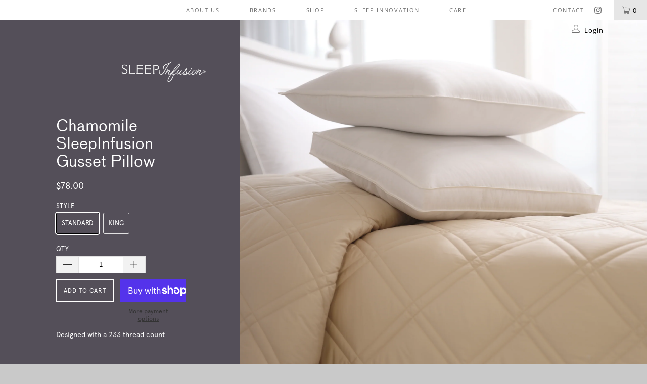

--- FILE ---
content_type: text/html; charset=utf-8
request_url: https://shop.alliedhomebedding.com/products/chamomile-sleepinfusion-gusset-pillow
body_size: 22988
content:


 <!DOCTYPE html>
<html lang="en"> <head> <meta charset="utf-8"> <meta http-equiv="cleartype" content="on"> <meta name="robots" content="index,follow"> <!-- Mobile Specific Metas --> <meta name="HandheldFriendly" content="True"> <meta name="MobileOptimized" content="320"> <meta name="viewport" content="width=device-width,initial-scale=1"> <meta name="keywords" content="hollander, hollander pillow, hollander sleep products, hollander comforter, hollander mattress pad, hollander bedding, hollander pillows target, hollander pillows costco, hollander pillows walmart,hollander pillows bed bath and beyond, hollander pillows king, hollander pillows queen, hollander pillows polyester"> <meta name="theme-color" content="#ffffff"> <title>
      Chamomile SleepInfusion Gusset Pillow - Allied Home</title> <link rel="preconnect dns-prefetch" href="https://fonts.shopifycdn.com" /> <link rel="preconnect dns-prefetch" href="https://cdn.shopify.com" /> <link rel="preconnect dns-prefetch" href="https://v.shopify.com" /> <link rel="preconnect dns-prefetch" href="https://cdn.shopifycloud.com" /> <link rel="stylesheet" href="https://cdnjs.cloudflare.com/ajax/libs/fancybox/3.5.6/jquery.fancybox.css"> <!-- Stylesheets for Turbo 4.1.1 --> <link href="//shop.alliedhomebedding.com/cdn/shop/t/19/assets/styles.scss.css?v=141909664506890653401720036524" rel="stylesheet" type="text/css" media="all" /> <script>
      window.lazySizesConfig = window.lazySizesConfig || {};

      lazySizesConfig.expand = 300;
      lazySizesConfig.loadHidden = false;

      /*! lazysizes - v4.1.4 */
      !function(a,b){var c=b(a,a.document);a.lazySizes=c,"object"==typeof module&&module.exports&&(module.exports=c)}(window,function(a,b){"use strict";if(b.getElementsByClassName){var c,d,e=b.documentElement,f=a.Date,g=a.HTMLPictureElement,h="addEventListener",i="getAttribute",j=a[h],k=a.setTimeout,l=a.requestAnimationFrame||k,m=a.requestIdleCallback,n=/^picture$/i,o=["load","error","lazyincluded","_lazyloaded"],p={},q=Array.prototype.forEach,r=function(a,b){return p[b]||(p[b]=new RegExp("(\\s|^)"+b+"(\\s|$)")),p[b].test(a[i]("class")||"")&&p[b]},s=function(a,b){r(a,b)||a.setAttribute("class",(a[i]("class")||"").trim()+" "+b)},t=function(a,b){var c;(c=r(a,b))&&a.setAttribute("class",(a[i]("class")||"").replace(c," "))},u=function(a,b,c){var d=c?h:"removeEventListener";c&&u(a,b),o.forEach(function(c){a[d](c,b)})},v=function(a,d,e,f,g){var h=b.createEvent("Event");return e||(e={}),e.instance=c,h.initEvent(d,!f,!g),h.detail=e,a.dispatchEvent(h),h},w=function(b,c){var e;!g&&(e=a.picturefill||d.pf)?(c&&c.src&&!b[i]("srcset")&&b.setAttribute("srcset",c.src),e({reevaluate:!0,elements:[b]})):c&&c.src&&(b.src=c.src)},x=function(a,b){return(getComputedStyle(a,null)||{})[b]},y=function(a,b,c){for(c=c||a.offsetWidth;c<d.minSize&&b&&!a._lazysizesWidth;)c=b.offsetWidth,b=b.parentNode;return c},z=function(){var a,c,d=[],e=[],f=d,g=function(){var b=f;for(f=d.length?e:d,a=!0,c=!1;b.length;)b.shift()();a=!1},h=function(d,e){a&&!e?d.apply(this,arguments):(f.push(d),c||(c=!0,(b.hidden?k:l)(g)))};return h._lsFlush=g,h}(),A=function(a,b){return b?function(){z(a)}:function(){var b=this,c=arguments;z(function(){a.apply(b,c)})}},B=function(a){var b,c=0,e=d.throttleDelay,g=d.ricTimeout,h=function(){b=!1,c=f.now(),a()},i=m&&g>49?function(){m(h,{timeout:g}),g!==d.ricTimeout&&(g=d.ricTimeout)}:A(function(){k(h)},!0);return function(a){var d;(a=a===!0)&&(g=33),b||(b=!0,d=e-(f.now()-c),0>d&&(d=0),a||9>d?i():k(i,d))}},C=function(a){var b,c,d=99,e=function(){b=null,a()},g=function(){var a=f.now()-c;d>a?k(g,d-a):(m||e)(e)};return function(){c=f.now(),b||(b=k(g,d))}};!function(){var b,c={lazyClass:"lazyload",loadedClass:"lazyloaded",loadingClass:"lazyloading",preloadClass:"lazypreload",errorClass:"lazyerror",autosizesClass:"lazyautosizes",srcAttr:"data-src",srcsetAttr:"data-srcset",sizesAttr:"data-sizes",minSize:40,customMedia:{},init:!0,expFactor:1.5,hFac:.8,loadMode:2,loadHidden:!0,ricTimeout:0,throttleDelay:125};d=a.lazySizesConfig||a.lazysizesConfig||{};for(b in c)b in d||(d[b]=c[b]);a.lazySizesConfig=d,k(function(){d.init&&F()})}();var D=function(){var g,l,m,o,p,y,D,F,G,H,I,J,K,L,M=/^img$/i,N=/^iframe$/i,O="onscroll"in a&&!/(gle|ing)bot/.test(navigator.userAgent),P=0,Q=0,R=0,S=-1,T=function(a){R--,a&&a.target&&u(a.target,T),(!a||0>R||!a.target)&&(R=0)},U=function(a,c){var d,f=a,g="hidden"==x(b.body,"visibility")||"hidden"!=x(a.parentNode,"visibility")&&"hidden"!=x(a,"visibility");for(F-=c,I+=c,G-=c,H+=c;g&&(f=f.offsetParent)&&f!=b.body&&f!=e;)g=(x(f,"opacity")||1)>0,g&&"visible"!=x(f,"overflow")&&(d=f.getBoundingClientRect(),g=H>d.left&&G<d.right&&I>d.top-1&&F<d.bottom+1);return g},V=function(){var a,f,h,j,k,m,n,p,q,r=c.elements;if((o=d.loadMode)&&8>R&&(a=r.length)){f=0,S++,null==K&&("expand"in d||(d.expand=e.clientHeight>500&&e.clientWidth>500?500:370),J=d.expand,K=J*d.expFactor),K>Q&&1>R&&S>2&&o>2&&!b.hidden?(Q=K,S=0):Q=o>1&&S>1&&6>R?J:P;for(;a>f;f++)if(r[f]&&!r[f]._lazyRace)if(O)if((p=r[f][i]("data-expand"))&&(m=1*p)||(m=Q),q!==m&&(y=innerWidth+m*L,D=innerHeight+m,n=-1*m,q=m),h=r[f].getBoundingClientRect(),(I=h.bottom)>=n&&(F=h.top)<=D&&(H=h.right)>=n*L&&(G=h.left)<=y&&(I||H||G||F)&&(d.loadHidden||"hidden"!=x(r[f],"visibility"))&&(l&&3>R&&!p&&(3>o||4>S)||U(r[f],m))){if(ba(r[f]),k=!0,R>9)break}else!k&&l&&!j&&4>R&&4>S&&o>2&&(g[0]||d.preloadAfterLoad)&&(g[0]||!p&&(I||H||G||F||"auto"!=r[f][i](d.sizesAttr)))&&(j=g[0]||r[f]);else ba(r[f]);j&&!k&&ba(j)}},W=B(V),X=function(a){s(a.target,d.loadedClass),t(a.target,d.loadingClass),u(a.target,Z),v(a.target,"lazyloaded")},Y=A(X),Z=function(a){Y({target:a.target})},$=function(a,b){try{a.contentWindow.location.replace(b)}catch(c){a.src=b}},_=function(a){var b,c=a[i](d.srcsetAttr);(b=d.customMedia[a[i]("data-media")||a[i]("media")])&&a.setAttribute("media",b),c&&a.setAttribute("srcset",c)},aa=A(function(a,b,c,e,f){var g,h,j,l,o,p;(o=v(a,"lazybeforeunveil",b)).defaultPrevented||(e&&(c?s(a,d.autosizesClass):a.setAttribute("sizes",e)),h=a[i](d.srcsetAttr),g=a[i](d.srcAttr),f&&(j=a.parentNode,l=j&&n.test(j.nodeName||"")),p=b.firesLoad||"src"in a&&(h||g||l),o={target:a},p&&(u(a,T,!0),clearTimeout(m),m=k(T,2500),s(a,d.loadingClass),u(a,Z,!0)),l&&q.call(j.getElementsByTagName("source"),_),h?a.setAttribute("srcset",h):g&&!l&&(N.test(a.nodeName)?$(a,g):a.src=g),f&&(h||l)&&w(a,{src:g})),a._lazyRace&&delete a._lazyRace,t(a,d.lazyClass),z(function(){(!p||a.complete&&a.naturalWidth>1)&&(p?T(o):R--,X(o))},!0)}),ba=function(a){var b,c=M.test(a.nodeName),e=c&&(a[i](d.sizesAttr)||a[i]("sizes")),f="auto"==e;(!f&&l||!c||!a[i]("src")&&!a.srcset||a.complete||r(a,d.errorClass)||!r(a,d.lazyClass))&&(b=v(a,"lazyunveilread").detail,f&&E.updateElem(a,!0,a.offsetWidth),a._lazyRace=!0,R++,aa(a,b,f,e,c))},ca=function(){if(!l){if(f.now()-p<999)return void k(ca,999);var a=C(function(){d.loadMode=3,W()});l=!0,d.loadMode=3,W(),j("scroll",function(){3==d.loadMode&&(d.loadMode=2),a()},!0)}};return{_:function(){p=f.now(),c.elements=b.getElementsByClassName(d.lazyClass),g=b.getElementsByClassName(d.lazyClass+" "+d.preloadClass),L=d.hFac,j("scroll",W,!0),j("resize",W,!0),a.MutationObserver?new MutationObserver(W).observe(e,{childList:!0,subtree:!0,attributes:!0}):(e[h]("DOMNodeInserted",W,!0),e[h]("DOMAttrModified",W,!0),setInterval(W,999)),j("hashchange",W,!0),["focus","mouseover","click","load","transitionend","animationend","webkitAnimationEnd"].forEach(function(a){b[h](a,W,!0)}),/d$|^c/.test(b.readyState)?ca():(j("load",ca),b[h]("DOMContentLoaded",W),k(ca,2e4)),c.elements.length?(V(),z._lsFlush()):W()},checkElems:W,unveil:ba}}(),E=function(){var a,c=A(function(a,b,c,d){var e,f,g;if(a._lazysizesWidth=d,d+="px",a.setAttribute("sizes",d),n.test(b.nodeName||""))for(e=b.getElementsByTagName("source"),f=0,g=e.length;g>f;f++)e[f].setAttribute("sizes",d);c.detail.dataAttr||w(a,c.detail)}),e=function(a,b,d){var e,f=a.parentNode;f&&(d=y(a,f,d),e=v(a,"lazybeforesizes",{width:d,dataAttr:!!b}),e.defaultPrevented||(d=e.detail.width,d&&d!==a._lazysizesWidth&&c(a,f,e,d)))},f=function(){var b,c=a.length;if(c)for(b=0;c>b;b++)e(a[b])},g=C(f);return{_:function(){a=b.getElementsByClassName(d.autosizesClass),j("resize",g)},checkElems:g,updateElem:e}}(),F=function(){F.i||(F.i=!0,E._(),D._())};return c={cfg:d,autoSizer:E,loader:D,init:F,uP:w,aC:s,rC:t,hC:r,fire:v,gW:y,rAF:z}}});

      /*! lazysizes - v4.1.4 */
      !function(a,b){var c=function(){b(a.lazySizes),a.removeEventListener("lazyunveilread",c,!0)};b=b.bind(null,a,a.document),"object"==typeof module&&module.exports?b(require("lazysizes")):a.lazySizes?c():a.addEventListener("lazyunveilread",c,!0)}(window,function(a,b,c){"use strict";function d(){this.ratioElems=b.getElementsByClassName("lazyaspectratio"),this._setupEvents(),this.processImages()}if(a.addEventListener){var e,f,g,h=Array.prototype.forEach,i=/^picture$/i,j="data-aspectratio",k="img["+j+"]",l=function(b){return a.matchMedia?(l=function(a){return!a||(matchMedia(a)||{}).matches})(b):a.Modernizr&&Modernizr.mq?!b||Modernizr.mq(b):!b},m=c.aC,n=c.rC,o=c.cfg;d.prototype={_setupEvents:function(){var a=this,c=function(b){b.naturalWidth<36?a.addAspectRatio(b,!0):a.removeAspectRatio(b,!0)},d=function(){a.processImages()};b.addEventListener("load",function(a){a.target.getAttribute&&a.target.getAttribute(j)&&c(a.target)},!0),addEventListener("resize",function(){var b,d=function(){h.call(a.ratioElems,c)};return function(){clearTimeout(b),b=setTimeout(d,99)}}()),b.addEventListener("DOMContentLoaded",d),addEventListener("load",d)},processImages:function(a){var c,d;a||(a=b),c="length"in a&&!a.nodeName?a:a.querySelectorAll(k);for(d=0;d<c.length;d++)c[d].naturalWidth>36?this.removeAspectRatio(c[d]):this.addAspectRatio(c[d])},getSelectedRatio:function(a){var b,c,d,e,f,g=a.parentNode;if(g&&i.test(g.nodeName||""))for(d=g.getElementsByTagName("source"),b=0,c=d.length;c>b;b++)if(e=d[b].getAttribute("data-media")||d[b].getAttribute("media"),o.customMedia[e]&&(e=o.customMedia[e]),l(e)){f=d[b].getAttribute(j);break}return f||a.getAttribute(j)||""},parseRatio:function(){var a=/^\s*([+\d\.]+)(\s*[\/x]\s*([+\d\.]+))?\s*$/,b={};return function(c){var d;return!b[c]&&(d=c.match(a))&&(d[3]?b[c]=d[1]/d[3]:b[c]=1*d[1]),b[c]}}(),addAspectRatio:function(b,c){var d,e=b.offsetWidth,f=b.offsetHeight;return c||m(b,"lazyaspectratio"),36>e&&0>=f?void((e||f&&a.console)&&console.log("Define width or height of image, so we can calculate the other dimension")):(d=this.getSelectedRatio(b),d=this.parseRatio(d),void(d&&(e?b.style.height=e/d+"px":b.style.width=f*d+"px")))},removeAspectRatio:function(a){n(a,"lazyaspectratio"),a.style.height="",a.style.width="",a.removeAttribute(j)}},f=function(){g=a.jQuery||a.Zepto||a.shoestring||a.$,g&&g.fn&&!g.fn.imageRatio&&g.fn.filter&&g.fn.add&&g.fn.find?g.fn.imageRatio=function(){return e.processImages(this.find(k).add(this.filter(k))),this}:g=!1},f(),setTimeout(f),e=new d,a.imageRatio=e,"object"==typeof module&&module.exports?module.exports=e:"function"==typeof define&&define.amd&&define(e)}});

        /*! lazysizes - v4.1.5 */
        !function(a,b){var c=function(){b(a.lazySizes),a.removeEventListener("lazyunveilread",c,!0)};b=b.bind(null,a,a.document),"object"==typeof module&&module.exports?b(require("lazysizes")):a.lazySizes?c():a.addEventListener("lazyunveilread",c,!0)}(window,function(a,b,c){"use strict";if(a.addEventListener){var d=/\s+/g,e=/\s*\|\s+|\s+\|\s*/g,f=/^(.+?)(?:\s+\[\s*(.+?)\s*\])(?:\s+\[\s*(.+?)\s*\])?$/,g=/^\s*\(*\s*type\s*:\s*(.+?)\s*\)*\s*$/,h=/\(|\)|'/,i={contain:1,cover:1},j=function(a){var b=c.gW(a,a.parentNode);return(!a._lazysizesWidth||b>a._lazysizesWidth)&&(a._lazysizesWidth=b),a._lazysizesWidth},k=function(a){var b;return b=(getComputedStyle(a)||{getPropertyValue:function(){}}).getPropertyValue("background-size"),!i[b]&&i[a.style.backgroundSize]&&(b=a.style.backgroundSize),b},l=function(a,b){if(b){var c=b.match(g);c&&c[1]?a.setAttribute("type",c[1]):a.setAttribute("media",lazySizesConfig.customMedia[b]||b)}},m=function(a,c,g){var h=b.createElement("picture"),i=c.getAttribute(lazySizesConfig.sizesAttr),j=c.getAttribute("data-ratio"),k=c.getAttribute("data-optimumx");c._lazybgset&&c._lazybgset.parentNode==c&&c.removeChild(c._lazybgset),Object.defineProperty(g,"_lazybgset",{value:c,writable:!0}),Object.defineProperty(c,"_lazybgset",{value:h,writable:!0}),a=a.replace(d," ").split(e),h.style.display="none",g.className=lazySizesConfig.lazyClass,1!=a.length||i||(i="auto"),a.forEach(function(a){var c,d=b.createElement("source");i&&"auto"!=i&&d.setAttribute("sizes",i),(c=a.match(f))?(d.setAttribute(lazySizesConfig.srcsetAttr,c[1]),l(d,c[2]),l(d,c[3])):d.setAttribute(lazySizesConfig.srcsetAttr,a),h.appendChild(d)}),i&&(g.setAttribute(lazySizesConfig.sizesAttr,i),c.removeAttribute(lazySizesConfig.sizesAttr),c.removeAttribute("sizes")),k&&g.setAttribute("data-optimumx",k),j&&g.setAttribute("data-ratio",j),h.appendChild(g),c.appendChild(h)},n=function(a){if(a.target._lazybgset){var b=a.target,d=b._lazybgset,e=b.currentSrc||b.src;if(e){var f=c.fire(d,"bgsetproxy",{src:e,useSrc:h.test(e)?JSON.stringify(e):e});f.defaultPrevented||(d.style.backgroundImage="url("+f.detail.useSrc+")")}b._lazybgsetLoading&&(c.fire(d,"_lazyloaded",{},!1,!0),delete b._lazybgsetLoading)}};addEventListener("lazybeforeunveil",function(a){var d,e,f;!a.defaultPrevented&&(d=a.target.getAttribute("data-bgset"))&&(f=a.target,e=b.createElement("img"),e.alt="",e._lazybgsetLoading=!0,a.detail.firesLoad=!0,m(d,f,e),setTimeout(function(){c.loader.unveil(e),c.rAF(function(){c.fire(e,"_lazyloaded",{},!0,!0),e.complete&&n({target:e})})}))}),b.addEventListener("load",n,!0),a.addEventListener("lazybeforesizes",function(a){if(a.detail.instance==c&&a.target._lazybgset&&a.detail.dataAttr){var b=a.target._lazybgset,d=k(b);i[d]&&(a.target._lazysizesParentFit=d,c.rAF(function(){a.target.setAttribute("data-parent-fit",d),a.target._lazysizesParentFit&&delete a.target._lazysizesParentFit}))}},!0),b.documentElement.addEventListener("lazybeforesizes",function(a){!a.defaultPrevented&&a.target._lazybgset&&a.detail.instance==c&&(a.detail.width=j(a.target._lazybgset))})}});</script> <meta name="description" content="Designed with a 233 thread count cotton embedded with the herbal scent of chamomile, this aromatherapy pillow is filled with soft supportive down alternative fiber. Constructed with 2-inch gusset that provides ideal head and neck support. Gently rub the fabric to release the soothing lavender effect. Features: 233TC 10" /> <link rel="shortcut icon" type="image/x-icon" href="//shop.alliedhomebedding.com/cdn/shop/files/AlliedHOME_Mark-565656_180x180.png?v=1613684519"> <link rel="apple-touch-icon" href="//shop.alliedhomebedding.com/cdn/shop/files/AlliedHOME_Mark-565656_180x180.png?v=1613684519"/> <link rel="apple-touch-icon" sizes="57x57" href="//shop.alliedhomebedding.com/cdn/shop/files/AlliedHOME_Mark-565656_57x57.png?v=1613684519"/> <link rel="apple-touch-icon" sizes="60x60" href="//shop.alliedhomebedding.com/cdn/shop/files/AlliedHOME_Mark-565656_60x60.png?v=1613684519"/> <link rel="apple-touch-icon" sizes="72x72" href="//shop.alliedhomebedding.com/cdn/shop/files/AlliedHOME_Mark-565656_72x72.png?v=1613684519"/> <link rel="apple-touch-icon" sizes="76x76" href="//shop.alliedhomebedding.com/cdn/shop/files/AlliedHOME_Mark-565656_76x76.png?v=1613684519"/> <link rel="apple-touch-icon" sizes="114x114" href="//shop.alliedhomebedding.com/cdn/shop/files/AlliedHOME_Mark-565656_114x114.png?v=1613684519"/> <link rel="apple-touch-icon" sizes="180x180" href="//shop.alliedhomebedding.com/cdn/shop/files/AlliedHOME_Mark-565656_180x180.png?v=1613684519"/> <link rel="apple-touch-icon" sizes="228x228" href="//shop.alliedhomebedding.com/cdn/shop/files/AlliedHOME_Mark-565656_228x228.png?v=1613684519"/> <link rel="canonical" href="https://shop.alliedhomebedding.com/products/chamomile-sleepinfusion-gusset-pillow" /> <script>window.performance && window.performance.mark && window.performance.mark('shopify.content_for_header.start');</script><meta id="shopify-digital-wallet" name="shopify-digital-wallet" content="/22361023/digital_wallets/dialog">
<meta name="shopify-checkout-api-token" content="879fe35342726970334b92b42f4ac072">
<link rel="alternate" type="application/json+oembed" href="https://shop.alliedhomebedding.com/products/chamomile-sleepinfusion-gusset-pillow.oembed">
<script async="async" src="/checkouts/internal/preloads.js?locale=en-US"></script>
<link rel="preconnect" href="https://shop.app" crossorigin="anonymous">
<script async="async" src="https://shop.app/checkouts/internal/preloads.js?locale=en-US&shop_id=22361023" crossorigin="anonymous"></script>
<script id="apple-pay-shop-capabilities" type="application/json">{"shopId":22361023,"countryCode":"US","currencyCode":"USD","merchantCapabilities":["supports3DS"],"merchantId":"gid:\/\/shopify\/Shop\/22361023","merchantName":"Allied Home","requiredBillingContactFields":["postalAddress","email"],"requiredShippingContactFields":["postalAddress","email"],"shippingType":"shipping","supportedNetworks":["visa","masterCard","amex","discover","elo","jcb"],"total":{"type":"pending","label":"Allied Home","amount":"1.00"},"shopifyPaymentsEnabled":true,"supportsSubscriptions":true}</script>
<script id="shopify-features" type="application/json">{"accessToken":"879fe35342726970334b92b42f4ac072","betas":["rich-media-storefront-analytics"],"domain":"shop.alliedhomebedding.com","predictiveSearch":true,"shopId":22361023,"locale":"en"}</script>
<script>var Shopify = Shopify || {};
Shopify.shop = "allied-home.myshopify.com";
Shopify.locale = "en";
Shopify.currency = {"active":"USD","rate":"1.0"};
Shopify.country = "US";
Shopify.theme = {"name":"Ahb-v5","id":118114549934,"schema_name":"Turbo","schema_version":"4.1.1","theme_store_id":null,"role":"main"};
Shopify.theme.handle = "null";
Shopify.theme.style = {"id":null,"handle":null};
Shopify.cdnHost = "shop.alliedhomebedding.com/cdn";
Shopify.routes = Shopify.routes || {};
Shopify.routes.root = "/";</script>
<script type="module">!function(o){(o.Shopify=o.Shopify||{}).modules=!0}(window);</script>
<script>!function(o){function n(){var o=[];function n(){o.push(Array.prototype.slice.apply(arguments))}return n.q=o,n}var t=o.Shopify=o.Shopify||{};t.loadFeatures=n(),t.autoloadFeatures=n()}(window);</script>
<script>
  window.ShopifyPay = window.ShopifyPay || {};
  window.ShopifyPay.apiHost = "shop.app\/pay";
  window.ShopifyPay.redirectState = null;
</script>
<script id="shop-js-analytics" type="application/json">{"pageType":"product"}</script>
<script defer="defer" async type="module" src="//shop.alliedhomebedding.com/cdn/shopifycloud/shop-js/modules/v2/client.init-shop-cart-sync_BT-GjEfc.en.esm.js"></script>
<script defer="defer" async type="module" src="//shop.alliedhomebedding.com/cdn/shopifycloud/shop-js/modules/v2/chunk.common_D58fp_Oc.esm.js"></script>
<script defer="defer" async type="module" src="//shop.alliedhomebedding.com/cdn/shopifycloud/shop-js/modules/v2/chunk.modal_xMitdFEc.esm.js"></script>
<script type="module">
  await import("//shop.alliedhomebedding.com/cdn/shopifycloud/shop-js/modules/v2/client.init-shop-cart-sync_BT-GjEfc.en.esm.js");
await import("//shop.alliedhomebedding.com/cdn/shopifycloud/shop-js/modules/v2/chunk.common_D58fp_Oc.esm.js");
await import("//shop.alliedhomebedding.com/cdn/shopifycloud/shop-js/modules/v2/chunk.modal_xMitdFEc.esm.js");

  window.Shopify.SignInWithShop?.initShopCartSync?.({"fedCMEnabled":true,"windoidEnabled":true});

</script>
<script>
  window.Shopify = window.Shopify || {};
  if (!window.Shopify.featureAssets) window.Shopify.featureAssets = {};
  window.Shopify.featureAssets['shop-js'] = {"shop-cart-sync":["modules/v2/client.shop-cart-sync_DZOKe7Ll.en.esm.js","modules/v2/chunk.common_D58fp_Oc.esm.js","modules/v2/chunk.modal_xMitdFEc.esm.js"],"init-fed-cm":["modules/v2/client.init-fed-cm_B6oLuCjv.en.esm.js","modules/v2/chunk.common_D58fp_Oc.esm.js","modules/v2/chunk.modal_xMitdFEc.esm.js"],"shop-cash-offers":["modules/v2/client.shop-cash-offers_D2sdYoxE.en.esm.js","modules/v2/chunk.common_D58fp_Oc.esm.js","modules/v2/chunk.modal_xMitdFEc.esm.js"],"shop-login-button":["modules/v2/client.shop-login-button_QeVjl5Y3.en.esm.js","modules/v2/chunk.common_D58fp_Oc.esm.js","modules/v2/chunk.modal_xMitdFEc.esm.js"],"pay-button":["modules/v2/client.pay-button_DXTOsIq6.en.esm.js","modules/v2/chunk.common_D58fp_Oc.esm.js","modules/v2/chunk.modal_xMitdFEc.esm.js"],"shop-button":["modules/v2/client.shop-button_DQZHx9pm.en.esm.js","modules/v2/chunk.common_D58fp_Oc.esm.js","modules/v2/chunk.modal_xMitdFEc.esm.js"],"avatar":["modules/v2/client.avatar_BTnouDA3.en.esm.js"],"init-windoid":["modules/v2/client.init-windoid_CR1B-cfM.en.esm.js","modules/v2/chunk.common_D58fp_Oc.esm.js","modules/v2/chunk.modal_xMitdFEc.esm.js"],"init-shop-for-new-customer-accounts":["modules/v2/client.init-shop-for-new-customer-accounts_C_vY_xzh.en.esm.js","modules/v2/client.shop-login-button_QeVjl5Y3.en.esm.js","modules/v2/chunk.common_D58fp_Oc.esm.js","modules/v2/chunk.modal_xMitdFEc.esm.js"],"init-shop-email-lookup-coordinator":["modules/v2/client.init-shop-email-lookup-coordinator_BI7n9ZSv.en.esm.js","modules/v2/chunk.common_D58fp_Oc.esm.js","modules/v2/chunk.modal_xMitdFEc.esm.js"],"init-shop-cart-sync":["modules/v2/client.init-shop-cart-sync_BT-GjEfc.en.esm.js","modules/v2/chunk.common_D58fp_Oc.esm.js","modules/v2/chunk.modal_xMitdFEc.esm.js"],"shop-toast-manager":["modules/v2/client.shop-toast-manager_DiYdP3xc.en.esm.js","modules/v2/chunk.common_D58fp_Oc.esm.js","modules/v2/chunk.modal_xMitdFEc.esm.js"],"init-customer-accounts":["modules/v2/client.init-customer-accounts_D9ZNqS-Q.en.esm.js","modules/v2/client.shop-login-button_QeVjl5Y3.en.esm.js","modules/v2/chunk.common_D58fp_Oc.esm.js","modules/v2/chunk.modal_xMitdFEc.esm.js"],"init-customer-accounts-sign-up":["modules/v2/client.init-customer-accounts-sign-up_iGw4briv.en.esm.js","modules/v2/client.shop-login-button_QeVjl5Y3.en.esm.js","modules/v2/chunk.common_D58fp_Oc.esm.js","modules/v2/chunk.modal_xMitdFEc.esm.js"],"shop-follow-button":["modules/v2/client.shop-follow-button_CqMgW2wH.en.esm.js","modules/v2/chunk.common_D58fp_Oc.esm.js","modules/v2/chunk.modal_xMitdFEc.esm.js"],"checkout-modal":["modules/v2/client.checkout-modal_xHeaAweL.en.esm.js","modules/v2/chunk.common_D58fp_Oc.esm.js","modules/v2/chunk.modal_xMitdFEc.esm.js"],"shop-login":["modules/v2/client.shop-login_D91U-Q7h.en.esm.js","modules/v2/chunk.common_D58fp_Oc.esm.js","modules/v2/chunk.modal_xMitdFEc.esm.js"],"lead-capture":["modules/v2/client.lead-capture_BJmE1dJe.en.esm.js","modules/v2/chunk.common_D58fp_Oc.esm.js","modules/v2/chunk.modal_xMitdFEc.esm.js"],"payment-terms":["modules/v2/client.payment-terms_Ci9AEqFq.en.esm.js","modules/v2/chunk.common_D58fp_Oc.esm.js","modules/v2/chunk.modal_xMitdFEc.esm.js"]};
</script>
<script>(function() {
  var isLoaded = false;
  function asyncLoad() {
    if (isLoaded) return;
    isLoaded = true;
    var urls = ["https:\/\/chimpstatic.com\/mcjs-connected\/js\/users\/ede6f5d47ae24f37a9338fc19\/3d43e1d2cf02d3b3e9137fdf8.js?shop=allied-home.myshopify.com"];
    for (var i = 0; i <urls.length; i++) {
      var s = document.createElement('script');
      s.type = 'text/javascript';
      s.async = true;
      s.src = urls[i];
      var x = document.getElementsByTagName('script')[0];
      x.parentNode.insertBefore(s, x);
    }
  };
  if(window.attachEvent) {
    window.attachEvent('onload', asyncLoad);
  } else {
    window.addEventListener('load', asyncLoad, false);
  }
})();</script>
<script id="__st">var __st={"a":22361023,"offset":-28800,"reqid":"64ed9d6c-2996-45a3-b44c-c4378bfccec2-1769045874","pageurl":"shop.alliedhomebedding.com\/products\/chamomile-sleepinfusion-gusset-pillow","u":"3153c13a5c1a","p":"product","rtyp":"product","rid":6237335224494};</script>
<script>window.ShopifyPaypalV4VisibilityTracking = true;</script>
<script id="captcha-bootstrap">!function(){'use strict';const t='contact',e='account',n='new_comment',o=[[t,t],['blogs',n],['comments',n],[t,'customer']],c=[[e,'customer_login'],[e,'guest_login'],[e,'recover_customer_password'],[e,'create_customer']],r=t=>t.map((([t,e])=>`form[action*='/${t}']:not([data-nocaptcha='true']) input[name='form_type'][value='${e}']`)).join(','),a=t=>()=>t?[...document.querySelectorAll(t)].map((t=>t.form)):[];function s(){const t=[...o],e=r(t);return a(e)}const i='password',u='form_key',d=['recaptcha-v3-token','g-recaptcha-response','h-captcha-response',i],f=()=>{try{return window.sessionStorage}catch{return}},m='__shopify_v',_=t=>t.elements[u];function p(t,e,n=!1){try{const o=window.sessionStorage,c=JSON.parse(o.getItem(e)),{data:r}=function(t){const{data:e,action:n}=t;return t[m]||n?{data:e,action:n}:{data:t,action:n}}(c);for(const[e,n]of Object.entries(r))t.elements[e]&&(t.elements[e].value=n);n&&o.removeItem(e)}catch(o){console.error('form repopulation failed',{error:o})}}const l='form_type',E='cptcha';function T(t){t.dataset[E]=!0}const w=window,h=w.document,L='Shopify',v='ce_forms',y='captcha';let A=!1;((t,e)=>{const n=(g='f06e6c50-85a8-45c8-87d0-21a2b65856fe',I='https://cdn.shopify.com/shopifycloud/storefront-forms-hcaptcha/ce_storefront_forms_captcha_hcaptcha.v1.5.2.iife.js',D={infoText:'Protected by hCaptcha',privacyText:'Privacy',termsText:'Terms'},(t,e,n)=>{const o=w[L][v],c=o.bindForm;if(c)return c(t,g,e,D).then(n);var r;o.q.push([[t,g,e,D],n]),r=I,A||(h.body.append(Object.assign(h.createElement('script'),{id:'captcha-provider',async:!0,src:r})),A=!0)});var g,I,D;w[L]=w[L]||{},w[L][v]=w[L][v]||{},w[L][v].q=[],w[L][y]=w[L][y]||{},w[L][y].protect=function(t,e){n(t,void 0,e),T(t)},Object.freeze(w[L][y]),function(t,e,n,w,h,L){const[v,y,A,g]=function(t,e,n){const i=e?o:[],u=t?c:[],d=[...i,...u],f=r(d),m=r(i),_=r(d.filter((([t,e])=>n.includes(e))));return[a(f),a(m),a(_),s()]}(w,h,L),I=t=>{const e=t.target;return e instanceof HTMLFormElement?e:e&&e.form},D=t=>v().includes(t);t.addEventListener('submit',(t=>{const e=I(t);if(!e)return;const n=D(e)&&!e.dataset.hcaptchaBound&&!e.dataset.recaptchaBound,o=_(e),c=g().includes(e)&&(!o||!o.value);(n||c)&&t.preventDefault(),c&&!n&&(function(t){try{if(!f())return;!function(t){const e=f();if(!e)return;const n=_(t);if(!n)return;const o=n.value;o&&e.removeItem(o)}(t);const e=Array.from(Array(32),(()=>Math.random().toString(36)[2])).join('');!function(t,e){_(t)||t.append(Object.assign(document.createElement('input'),{type:'hidden',name:u})),t.elements[u].value=e}(t,e),function(t,e){const n=f();if(!n)return;const o=[...t.querySelectorAll(`input[type='${i}']`)].map((({name:t})=>t)),c=[...d,...o],r={};for(const[a,s]of new FormData(t).entries())c.includes(a)||(r[a]=s);n.setItem(e,JSON.stringify({[m]:1,action:t.action,data:r}))}(t,e)}catch(e){console.error('failed to persist form',e)}}(e),e.submit())}));const S=(t,e)=>{t&&!t.dataset[E]&&(n(t,e.some((e=>e===t))),T(t))};for(const o of['focusin','change'])t.addEventListener(o,(t=>{const e=I(t);D(e)&&S(e,y())}));const B=e.get('form_key'),M=e.get(l),P=B&&M;t.addEventListener('DOMContentLoaded',(()=>{const t=y();if(P)for(const e of t)e.elements[l].value===M&&p(e,B);[...new Set([...A(),...v().filter((t=>'true'===t.dataset.shopifyCaptcha))])].forEach((e=>S(e,t)))}))}(h,new URLSearchParams(w.location.search),n,t,e,['guest_login'])})(!0,!0)}();</script>
<script integrity="sha256-4kQ18oKyAcykRKYeNunJcIwy7WH5gtpwJnB7kiuLZ1E=" data-source-attribution="shopify.loadfeatures" defer="defer" src="//shop.alliedhomebedding.com/cdn/shopifycloud/storefront/assets/storefront/load_feature-a0a9edcb.js" crossorigin="anonymous"></script>
<script crossorigin="anonymous" defer="defer" src="//shop.alliedhomebedding.com/cdn/shopifycloud/storefront/assets/shopify_pay/storefront-65b4c6d7.js?v=20250812"></script>
<script data-source-attribution="shopify.dynamic_checkout.dynamic.init">var Shopify=Shopify||{};Shopify.PaymentButton=Shopify.PaymentButton||{isStorefrontPortableWallets:!0,init:function(){window.Shopify.PaymentButton.init=function(){};var t=document.createElement("script");t.src="https://shop.alliedhomebedding.com/cdn/shopifycloud/portable-wallets/latest/portable-wallets.en.js",t.type="module",document.head.appendChild(t)}};
</script>
<script data-source-attribution="shopify.dynamic_checkout.buyer_consent">
  function portableWalletsHideBuyerConsent(e){var t=document.getElementById("shopify-buyer-consent"),n=document.getElementById("shopify-subscription-policy-button");t&&n&&(t.classList.add("hidden"),t.setAttribute("aria-hidden","true"),n.removeEventListener("click",e))}function portableWalletsShowBuyerConsent(e){var t=document.getElementById("shopify-buyer-consent"),n=document.getElementById("shopify-subscription-policy-button");t&&n&&(t.classList.remove("hidden"),t.removeAttribute("aria-hidden"),n.addEventListener("click",e))}window.Shopify?.PaymentButton&&(window.Shopify.PaymentButton.hideBuyerConsent=portableWalletsHideBuyerConsent,window.Shopify.PaymentButton.showBuyerConsent=portableWalletsShowBuyerConsent);
</script>
<script>
  function portableWalletsCleanup(e){e&&e.src&&console.error("Failed to load portable wallets script "+e.src);var t=document.querySelectorAll("shopify-accelerated-checkout .shopify-payment-button__skeleton, shopify-accelerated-checkout-cart .wallet-cart-button__skeleton"),e=document.getElementById("shopify-buyer-consent");for(let e=0;e<t.length;e++)t[e].remove();e&&e.remove()}function portableWalletsNotLoadedAsModule(e){e instanceof ErrorEvent&&"string"==typeof e.message&&e.message.includes("import.meta")&&"string"==typeof e.filename&&e.filename.includes("portable-wallets")&&(window.removeEventListener("error",portableWalletsNotLoadedAsModule),window.Shopify.PaymentButton.failedToLoad=e,"loading"===document.readyState?document.addEventListener("DOMContentLoaded",window.Shopify.PaymentButton.init):window.Shopify.PaymentButton.init())}window.addEventListener("error",portableWalletsNotLoadedAsModule);
</script>

<script type="module" src="https://shop.alliedhomebedding.com/cdn/shopifycloud/portable-wallets/latest/portable-wallets.en.js" onError="portableWalletsCleanup(this)" crossorigin="anonymous"></script>
<script nomodule>
  document.addEventListener("DOMContentLoaded", portableWalletsCleanup);
</script>

<link id="shopify-accelerated-checkout-styles" rel="stylesheet" media="screen" href="https://shop.alliedhomebedding.com/cdn/shopifycloud/portable-wallets/latest/accelerated-checkout-backwards-compat.css" crossorigin="anonymous">
<style id="shopify-accelerated-checkout-cart">
        #shopify-buyer-consent {
  margin-top: 1em;
  display: inline-block;
  width: 100%;
}

#shopify-buyer-consent.hidden {
  display: none;
}

#shopify-subscription-policy-button {
  background: none;
  border: none;
  padding: 0;
  text-decoration: underline;
  font-size: inherit;
  cursor: pointer;
}

#shopify-subscription-policy-button::before {
  box-shadow: none;
}

      </style>

<script>window.performance && window.performance.mark && window.performance.mark('shopify.content_for_header.end');</script>
	<script type="text/javascript">
  var _iub = _iub || [];
  _iub.csConfiguration = {"enableCcpa":true,"ccpaApplies":true,"consentOnContinuedBrowsing":false,"ccpaAcknowledgeOnDisplay":true,"lang":"en","siteId":2300740,"floatingPreferencesButtonColor":"#000000","cookiePolicyId":32103396, "banner":{ "acceptButtonDisplay":true,"customizeButtonDisplay":true,"acceptButtonColor":"rgba(0, 115.1, 206.17, 0)","acceptButtonCaptionColor":"white","customizeButtonColor":"rgba(33.78, 33.78, 33.78, 0)","customizeButtonCaptionColor":"white","rejectButtonDisplay":true,"rejectButtonColor":"rgba(0, 115.1, 206.17, 0)","rejectButtonCaptionColor":"white","position":"float-bottom-right","textColor":"white","backgroundColor":"rgba(0, 0, 0, 0.75)" }},_iub.csConfiguration.perPurposeConsent=!1,_iub.csConfiguration.callback={onPreferenceFirstExpressed:function(o){window.Shopify.customerPrivacy.setTrackingConsent(o.consent,function(){})}};;
</script>
<script type="text/javascript" src="//cdn.iubenda.com/cs/ccpa/stub.js"></script>
<script
  type="text/javascript"
  src="//cdn.iubenda.com/cs/iubenda_cs.js"
  charset="UTF-8"
  async
></script>
<!-- Tracking API -->
<script type="text/javascript">
  window.Shopify.loadFeatures([{
  name: "consent-tracking-api",
  version: "0.1"
  }], function(n) {
  if (n) throw n
  });
</script>


    

<meta name="author" content="Allied Home">
<meta property="og:url" content="https://shop.alliedhomebedding.com/products/chamomile-sleepinfusion-gusset-pillow">
<meta property="og:site_name" content="Allied Home"> <meta property="og:type" content="product"> <meta property="og:title" content="Chamomile SleepInfusion Gusset Pillow"> <meta property="og:image" content="https://shop.alliedhomebedding.com/cdn/shop/products/AlliedHome-SleepInfusion-Chamomile-1_600x.jpg?v=1610387207"> <meta property="og:image:secure_url" content="https://shop.alliedhomebedding.com/cdn/shop/products/AlliedHome-SleepInfusion-Chamomile-1_600x.jpg?v=1610387207"> <meta property="og:image" content="https://shop.alliedhomebedding.com/cdn/shop/products/AlliedHome-SleepInfusion-Chamomile-2_600x.jpg?v=1610387240"> <meta property="og:image:secure_url" content="https://shop.alliedhomebedding.com/cdn/shop/products/AlliedHome-SleepInfusion-Chamomile-2_600x.jpg?v=1610387240"> <meta property="og:price:amount" content="78.00"> <meta property="og:price:currency" content="USD"> <meta property="og:description" content="Designed with a 233 thread count cotton embedded with the herbal scent of chamomile, this aromatherapy pillow is filled with soft supportive down alternative fiber. Constructed with 2-inch gusset that provides ideal head and neck support. Gently rub the fabric to release the soothing lavender effect. Features: 233TC 10">




<meta name="twitter:card" content="summary"> <meta name="twitter:title" content="Chamomile SleepInfusion Gusset Pillow"> <meta name="twitter:description" content="Designed with a 233 thread count cotton embedded with the herbal scent of chamomile, this aromatherapy pillow is filled with soft supportive down alternative fiber. Constructed with 2-inch gusset that provides ideal head and neck support. Gently rub the fabric to release the soothing lavender effect.
Features: 233TC 100% CottonChamomile Aroma Infusion Supportive GussetLofty Down Alternative Fiber FillMachine wash cold with mild detergent, tumble dry low"> <meta name="twitter:image" content="https://shop.alliedhomebedding.com/cdn/shop/products/AlliedHome-SleepInfusion-Chamomile-1_240x.jpg?v=1610387207"> <meta name="twitter:image:width" content="240"> <meta name="twitter:image:height" content="240"> <link rel="stylesheet" href="//shop.alliedhomebedding.com/cdn/shop/t/19/assets/sca-pp.css?v=26248894406678077071611100951"> <script>
  
  SCAPPShop = {};</script>
<script src="//shop.alliedhomebedding.com/cdn/shop/t/19/assets/sca-pp-initial.js?v=44055980046105472121611100948" type="text/javascript"></script>
   
<link href="https://monorail-edge.shopifysvc.com" rel="dns-prefetch">
<script>(function(){if ("sendBeacon" in navigator && "performance" in window) {try {var session_token_from_headers = performance.getEntriesByType('navigation')[0].serverTiming.find(x => x.name == '_s').description;} catch {var session_token_from_headers = undefined;}var session_cookie_matches = document.cookie.match(/_shopify_s=([^;]*)/);var session_token_from_cookie = session_cookie_matches && session_cookie_matches.length === 2 ? session_cookie_matches[1] : "";var session_token = session_token_from_headers || session_token_from_cookie || "";function handle_abandonment_event(e) {var entries = performance.getEntries().filter(function(entry) {return /monorail-edge.shopifysvc.com/.test(entry.name);});if (!window.abandonment_tracked && entries.length === 0) {window.abandonment_tracked = true;var currentMs = Date.now();var navigation_start = performance.timing.navigationStart;var payload = {shop_id: 22361023,url: window.location.href,navigation_start,duration: currentMs - navigation_start,session_token,page_type: "product"};window.navigator.sendBeacon("https://monorail-edge.shopifysvc.com/v1/produce", JSON.stringify({schema_id: "online_store_buyer_site_abandonment/1.1",payload: payload,metadata: {event_created_at_ms: currentMs,event_sent_at_ms: currentMs}}));}}window.addEventListener('pagehide', handle_abandonment_event);}}());</script>
<script id="web-pixels-manager-setup">(function e(e,d,r,n,o){if(void 0===o&&(o={}),!Boolean(null===(a=null===(i=window.Shopify)||void 0===i?void 0:i.analytics)||void 0===a?void 0:a.replayQueue)){var i,a;window.Shopify=window.Shopify||{};var t=window.Shopify;t.analytics=t.analytics||{};var s=t.analytics;s.replayQueue=[],s.publish=function(e,d,r){return s.replayQueue.push([e,d,r]),!0};try{self.performance.mark("wpm:start")}catch(e){}var l=function(){var e={modern:/Edge?\/(1{2}[4-9]|1[2-9]\d|[2-9]\d{2}|\d{4,})\.\d+(\.\d+|)|Firefox\/(1{2}[4-9]|1[2-9]\d|[2-9]\d{2}|\d{4,})\.\d+(\.\d+|)|Chrom(ium|e)\/(9{2}|\d{3,})\.\d+(\.\d+|)|(Maci|X1{2}).+ Version\/(15\.\d+|(1[6-9]|[2-9]\d|\d{3,})\.\d+)([,.]\d+|)( \(\w+\)|)( Mobile\/\w+|) Safari\/|Chrome.+OPR\/(9{2}|\d{3,})\.\d+\.\d+|(CPU[ +]OS|iPhone[ +]OS|CPU[ +]iPhone|CPU IPhone OS|CPU iPad OS)[ +]+(15[._]\d+|(1[6-9]|[2-9]\d|\d{3,})[._]\d+)([._]\d+|)|Android:?[ /-](13[3-9]|1[4-9]\d|[2-9]\d{2}|\d{4,})(\.\d+|)(\.\d+|)|Android.+Firefox\/(13[5-9]|1[4-9]\d|[2-9]\d{2}|\d{4,})\.\d+(\.\d+|)|Android.+Chrom(ium|e)\/(13[3-9]|1[4-9]\d|[2-9]\d{2}|\d{4,})\.\d+(\.\d+|)|SamsungBrowser\/([2-9]\d|\d{3,})\.\d+/,legacy:/Edge?\/(1[6-9]|[2-9]\d|\d{3,})\.\d+(\.\d+|)|Firefox\/(5[4-9]|[6-9]\d|\d{3,})\.\d+(\.\d+|)|Chrom(ium|e)\/(5[1-9]|[6-9]\d|\d{3,})\.\d+(\.\d+|)([\d.]+$|.*Safari\/(?![\d.]+ Edge\/[\d.]+$))|(Maci|X1{2}).+ Version\/(10\.\d+|(1[1-9]|[2-9]\d|\d{3,})\.\d+)([,.]\d+|)( \(\w+\)|)( Mobile\/\w+|) Safari\/|Chrome.+OPR\/(3[89]|[4-9]\d|\d{3,})\.\d+\.\d+|(CPU[ +]OS|iPhone[ +]OS|CPU[ +]iPhone|CPU IPhone OS|CPU iPad OS)[ +]+(10[._]\d+|(1[1-9]|[2-9]\d|\d{3,})[._]\d+)([._]\d+|)|Android:?[ /-](13[3-9]|1[4-9]\d|[2-9]\d{2}|\d{4,})(\.\d+|)(\.\d+|)|Mobile Safari.+OPR\/([89]\d|\d{3,})\.\d+\.\d+|Android.+Firefox\/(13[5-9]|1[4-9]\d|[2-9]\d{2}|\d{4,})\.\d+(\.\d+|)|Android.+Chrom(ium|e)\/(13[3-9]|1[4-9]\d|[2-9]\d{2}|\d{4,})\.\d+(\.\d+|)|Android.+(UC? ?Browser|UCWEB|U3)[ /]?(15\.([5-9]|\d{2,})|(1[6-9]|[2-9]\d|\d{3,})\.\d+)\.\d+|SamsungBrowser\/(5\.\d+|([6-9]|\d{2,})\.\d+)|Android.+MQ{2}Browser\/(14(\.(9|\d{2,})|)|(1[5-9]|[2-9]\d|\d{3,})(\.\d+|))(\.\d+|)|K[Aa][Ii]OS\/(3\.\d+|([4-9]|\d{2,})\.\d+)(\.\d+|)/},d=e.modern,r=e.legacy,n=navigator.userAgent;return n.match(d)?"modern":n.match(r)?"legacy":"unknown"}(),u="modern"===l?"modern":"legacy",c=(null!=n?n:{modern:"",legacy:""})[u],f=function(e){return[e.baseUrl,"/wpm","/b",e.hashVersion,"modern"===e.buildTarget?"m":"l",".js"].join("")}({baseUrl:d,hashVersion:r,buildTarget:u}),m=function(e){var d=e.version,r=e.bundleTarget,n=e.surface,o=e.pageUrl,i=e.monorailEndpoint;return{emit:function(e){var a=e.status,t=e.errorMsg,s=(new Date).getTime(),l=JSON.stringify({metadata:{event_sent_at_ms:s},events:[{schema_id:"web_pixels_manager_load/3.1",payload:{version:d,bundle_target:r,page_url:o,status:a,surface:n,error_msg:t},metadata:{event_created_at_ms:s}}]});if(!i)return console&&console.warn&&console.warn("[Web Pixels Manager] No Monorail endpoint provided, skipping logging."),!1;try{return self.navigator.sendBeacon.bind(self.navigator)(i,l)}catch(e){}var u=new XMLHttpRequest;try{return u.open("POST",i,!0),u.setRequestHeader("Content-Type","text/plain"),u.send(l),!0}catch(e){return console&&console.warn&&console.warn("[Web Pixels Manager] Got an unhandled error while logging to Monorail."),!1}}}}({version:r,bundleTarget:l,surface:e.surface,pageUrl:self.location.href,monorailEndpoint:e.monorailEndpoint});try{o.browserTarget=l,function(e){var d=e.src,r=e.async,n=void 0===r||r,o=e.onload,i=e.onerror,a=e.sri,t=e.scriptDataAttributes,s=void 0===t?{}:t,l=document.createElement("script"),u=document.querySelector("head"),c=document.querySelector("body");if(l.async=n,l.src=d,a&&(l.integrity=a,l.crossOrigin="anonymous"),s)for(var f in s)if(Object.prototype.hasOwnProperty.call(s,f))try{l.dataset[f]=s[f]}catch(e){}if(o&&l.addEventListener("load",o),i&&l.addEventListener("error",i),u)u.appendChild(l);else{if(!c)throw new Error("Did not find a head or body element to append the script");c.appendChild(l)}}({src:f,async:!0,onload:function(){if(!function(){var e,d;return Boolean(null===(d=null===(e=window.Shopify)||void 0===e?void 0:e.analytics)||void 0===d?void 0:d.initialized)}()){var d=window.webPixelsManager.init(e)||void 0;if(d){var r=window.Shopify.analytics;r.replayQueue.forEach((function(e){var r=e[0],n=e[1],o=e[2];d.publishCustomEvent(r,n,o)})),r.replayQueue=[],r.publish=d.publishCustomEvent,r.visitor=d.visitor,r.initialized=!0}}},onerror:function(){return m.emit({status:"failed",errorMsg:"".concat(f," has failed to load")})},sri:function(e){var d=/^sha384-[A-Za-z0-9+/=]+$/;return"string"==typeof e&&d.test(e)}(c)?c:"",scriptDataAttributes:o}),m.emit({status:"loading"})}catch(e){m.emit({status:"failed",errorMsg:(null==e?void 0:e.message)||"Unknown error"})}}})({shopId: 22361023,storefrontBaseUrl: "https://shop.alliedhomebedding.com",extensionsBaseUrl: "https://extensions.shopifycdn.com/cdn/shopifycloud/web-pixels-manager",monorailEndpoint: "https://monorail-edge.shopifysvc.com/unstable/produce_batch",surface: "storefront-renderer",enabledBetaFlags: ["2dca8a86"],webPixelsConfigList: [{"id":"506626222","configuration":"{\"config\":\"{\\\"pixel_id\\\":\\\"G-CSLF6F4SG6\\\",\\\"gtag_events\\\":[{\\\"type\\\":\\\"purchase\\\",\\\"action_label\\\":\\\"G-CSLF6F4SG6\\\"},{\\\"type\\\":\\\"page_view\\\",\\\"action_label\\\":\\\"G-CSLF6F4SG6\\\"},{\\\"type\\\":\\\"view_item\\\",\\\"action_label\\\":\\\"G-CSLF6F4SG6\\\"},{\\\"type\\\":\\\"search\\\",\\\"action_label\\\":\\\"G-CSLF6F4SG6\\\"},{\\\"type\\\":\\\"add_to_cart\\\",\\\"action_label\\\":\\\"G-CSLF6F4SG6\\\"},{\\\"type\\\":\\\"begin_checkout\\\",\\\"action_label\\\":\\\"G-CSLF6F4SG6\\\"},{\\\"type\\\":\\\"add_payment_info\\\",\\\"action_label\\\":\\\"G-CSLF6F4SG6\\\"}],\\\"enable_monitoring_mode\\\":false}\"}","eventPayloadVersion":"v1","runtimeContext":"OPEN","scriptVersion":"b2a88bafab3e21179ed38636efcd8a93","type":"APP","apiClientId":1780363,"privacyPurposes":[],"dataSharingAdjustments":{"protectedCustomerApprovalScopes":["read_customer_address","read_customer_email","read_customer_name","read_customer_personal_data","read_customer_phone"]}},{"id":"71303342","configuration":"{\"tagID\":\"2613685451388\"}","eventPayloadVersion":"v1","runtimeContext":"STRICT","scriptVersion":"18031546ee651571ed29edbe71a3550b","type":"APP","apiClientId":3009811,"privacyPurposes":["ANALYTICS","MARKETING","SALE_OF_DATA"],"dataSharingAdjustments":{"protectedCustomerApprovalScopes":["read_customer_address","read_customer_email","read_customer_name","read_customer_personal_data","read_customer_phone"]}},{"id":"shopify-app-pixel","configuration":"{}","eventPayloadVersion":"v1","runtimeContext":"STRICT","scriptVersion":"0450","apiClientId":"shopify-pixel","type":"APP","privacyPurposes":["ANALYTICS","MARKETING"]},{"id":"shopify-custom-pixel","eventPayloadVersion":"v1","runtimeContext":"LAX","scriptVersion":"0450","apiClientId":"shopify-pixel","type":"CUSTOM","privacyPurposes":["ANALYTICS","MARKETING"]}],isMerchantRequest: false,initData: {"shop":{"name":"Allied Home","paymentSettings":{"currencyCode":"USD"},"myshopifyDomain":"allied-home.myshopify.com","countryCode":"US","storefrontUrl":"https:\/\/shop.alliedhomebedding.com"},"customer":null,"cart":null,"checkout":null,"productVariants":[{"price":{"amount":78.0,"currencyCode":"USD"},"product":{"title":"Chamomile SleepInfusion Gusset Pillow","vendor":"Allied Home","id":"6237335224494","untranslatedTitle":"Chamomile SleepInfusion Gusset Pillow","url":"\/products\/chamomile-sleepinfusion-gusset-pillow","type":"Pillow"},"id":"37909206794414","image":{"src":"\/\/shop.alliedhomebedding.com\/cdn\/shop\/products\/AlliedHome-SleepInfusion-Chamomile-1.jpg?v=1610387207"},"sku":"BMI_18825L_1","title":"Standard","untranslatedTitle":"Standard"},{"price":{"amount":82.0,"currencyCode":"USD"},"product":{"title":"Chamomile SleepInfusion Gusset Pillow","vendor":"Allied Home","id":"6237335224494","untranslatedTitle":"Chamomile SleepInfusion Gusset Pillow","url":"\/products\/chamomile-sleepinfusion-gusset-pillow","type":"Pillow"},"id":"37909206827182","image":{"src":"\/\/shop.alliedhomebedding.com\/cdn\/shop\/products\/AlliedHome-SleepInfusion-Chamomile-1.jpg?v=1610387207"},"sku":"BMI_18825L_4","title":"King","untranslatedTitle":"King"}],"purchasingCompany":null},},"https://shop.alliedhomebedding.com/cdn","fcfee988w5aeb613cpc8e4bc33m6693e112",{"modern":"","legacy":""},{"shopId":"22361023","storefrontBaseUrl":"https:\/\/shop.alliedhomebedding.com","extensionBaseUrl":"https:\/\/extensions.shopifycdn.com\/cdn\/shopifycloud\/web-pixels-manager","surface":"storefront-renderer","enabledBetaFlags":"[\"2dca8a86\"]","isMerchantRequest":"false","hashVersion":"fcfee988w5aeb613cpc8e4bc33m6693e112","publish":"custom","events":"[[\"page_viewed\",{}],[\"product_viewed\",{\"productVariant\":{\"price\":{\"amount\":78.0,\"currencyCode\":\"USD\"},\"product\":{\"title\":\"Chamomile SleepInfusion Gusset Pillow\",\"vendor\":\"Allied Home\",\"id\":\"6237335224494\",\"untranslatedTitle\":\"Chamomile SleepInfusion Gusset Pillow\",\"url\":\"\/products\/chamomile-sleepinfusion-gusset-pillow\",\"type\":\"Pillow\"},\"id\":\"37909206794414\",\"image\":{\"src\":\"\/\/shop.alliedhomebedding.com\/cdn\/shop\/products\/AlliedHome-SleepInfusion-Chamomile-1.jpg?v=1610387207\"},\"sku\":\"BMI_18825L_1\",\"title\":\"Standard\",\"untranslatedTitle\":\"Standard\"}}]]"});</script><script>
  window.ShopifyAnalytics = window.ShopifyAnalytics || {};
  window.ShopifyAnalytics.meta = window.ShopifyAnalytics.meta || {};
  window.ShopifyAnalytics.meta.currency = 'USD';
  var meta = {"product":{"id":6237335224494,"gid":"gid:\/\/shopify\/Product\/6237335224494","vendor":"Allied Home","type":"Pillow","handle":"chamomile-sleepinfusion-gusset-pillow","variants":[{"id":37909206794414,"price":7800,"name":"Chamomile SleepInfusion Gusset Pillow - Standard","public_title":"Standard","sku":"BMI_18825L_1"},{"id":37909206827182,"price":8200,"name":"Chamomile SleepInfusion Gusset Pillow - King","public_title":"King","sku":"BMI_18825L_4"}],"remote":false},"page":{"pageType":"product","resourceType":"product","resourceId":6237335224494,"requestId":"64ed9d6c-2996-45a3-b44c-c4378bfccec2-1769045874"}};
  for (var attr in meta) {
    window.ShopifyAnalytics.meta[attr] = meta[attr];
  }
</script>
<script class="analytics">
  (function () {
    var customDocumentWrite = function(content) {
      var jquery = null;

      if (window.jQuery) {
        jquery = window.jQuery;
      } else if (window.Checkout && window.Checkout.$) {
        jquery = window.Checkout.$;
      }

      if (jquery) {
        jquery('body').append(content);
      }
    };

    var hasLoggedConversion = function(token) {
      if (token) {
        return document.cookie.indexOf('loggedConversion=' + token) !== -1;
      }
      return false;
    }

    var setCookieIfConversion = function(token) {
      if (token) {
        var twoMonthsFromNow = new Date(Date.now());
        twoMonthsFromNow.setMonth(twoMonthsFromNow.getMonth() + 2);

        document.cookie = 'loggedConversion=' + token + '; expires=' + twoMonthsFromNow;
      }
    }

    var trekkie = window.ShopifyAnalytics.lib = window.trekkie = window.trekkie || [];
    if (trekkie.integrations) {
      return;
    }
    trekkie.methods = [
      'identify',
      'page',
      'ready',
      'track',
      'trackForm',
      'trackLink'
    ];
    trekkie.factory = function(method) {
      return function() {
        var args = Array.prototype.slice.call(arguments);
        args.unshift(method);
        trekkie.push(args);
        return trekkie;
      };
    };
    for (var i = 0; i < trekkie.methods.length; i++) {
      var key = trekkie.methods[i];
      trekkie[key] = trekkie.factory(key);
    }
    trekkie.load = function(config) {
      trekkie.config = config || {};
      trekkie.config.initialDocumentCookie = document.cookie;
      var first = document.getElementsByTagName('script')[0];
      var script = document.createElement('script');
      script.type = 'text/javascript';
      script.onerror = function(e) {
        var scriptFallback = document.createElement('script');
        scriptFallback.type = 'text/javascript';
        scriptFallback.onerror = function(error) {
                var Monorail = {
      produce: function produce(monorailDomain, schemaId, payload) {
        var currentMs = new Date().getTime();
        var event = {
          schema_id: schemaId,
          payload: payload,
          metadata: {
            event_created_at_ms: currentMs,
            event_sent_at_ms: currentMs
          }
        };
        return Monorail.sendRequest("https://" + monorailDomain + "/v1/produce", JSON.stringify(event));
      },
      sendRequest: function sendRequest(endpointUrl, payload) {
        // Try the sendBeacon API
        if (window && window.navigator && typeof window.navigator.sendBeacon === 'function' && typeof window.Blob === 'function' && !Monorail.isIos12()) {
          var blobData = new window.Blob([payload], {
            type: 'text/plain'
          });

          if (window.navigator.sendBeacon(endpointUrl, blobData)) {
            return true;
          } // sendBeacon was not successful

        } // XHR beacon

        var xhr = new XMLHttpRequest();

        try {
          xhr.open('POST', endpointUrl);
          xhr.setRequestHeader('Content-Type', 'text/plain');
          xhr.send(payload);
        } catch (e) {
          console.log(e);
        }

        return false;
      },
      isIos12: function isIos12() {
        return window.navigator.userAgent.lastIndexOf('iPhone; CPU iPhone OS 12_') !== -1 || window.navigator.userAgent.lastIndexOf('iPad; CPU OS 12_') !== -1;
      }
    };
    Monorail.produce('monorail-edge.shopifysvc.com',
      'trekkie_storefront_load_errors/1.1',
      {shop_id: 22361023,
      theme_id: 118114549934,
      app_name: "storefront",
      context_url: window.location.href,
      source_url: "//shop.alliedhomebedding.com/cdn/s/trekkie.storefront.cd680fe47e6c39ca5d5df5f0a32d569bc48c0f27.min.js"});

        };
        scriptFallback.async = true;
        scriptFallback.src = '//shop.alliedhomebedding.com/cdn/s/trekkie.storefront.cd680fe47e6c39ca5d5df5f0a32d569bc48c0f27.min.js';
        first.parentNode.insertBefore(scriptFallback, first);
      };
      script.async = true;
      script.src = '//shop.alliedhomebedding.com/cdn/s/trekkie.storefront.cd680fe47e6c39ca5d5df5f0a32d569bc48c0f27.min.js';
      first.parentNode.insertBefore(script, first);
    };
    trekkie.load(
      {"Trekkie":{"appName":"storefront","development":false,"defaultAttributes":{"shopId":22361023,"isMerchantRequest":null,"themeId":118114549934,"themeCityHash":"4364908471457389210","contentLanguage":"en","currency":"USD","eventMetadataId":"c7581b8f-b537-4f48-a52c-1069547a4756"},"isServerSideCookieWritingEnabled":true,"monorailRegion":"shop_domain","enabledBetaFlags":["65f19447"]},"Session Attribution":{},"S2S":{"facebookCapiEnabled":false,"source":"trekkie-storefront-renderer","apiClientId":580111}}
    );

    var loaded = false;
    trekkie.ready(function() {
      if (loaded) return;
      loaded = true;

      window.ShopifyAnalytics.lib = window.trekkie;

      var originalDocumentWrite = document.write;
      document.write = customDocumentWrite;
      try { window.ShopifyAnalytics.merchantGoogleAnalytics.call(this); } catch(error) {};
      document.write = originalDocumentWrite;

      window.ShopifyAnalytics.lib.page(null,{"pageType":"product","resourceType":"product","resourceId":6237335224494,"requestId":"64ed9d6c-2996-45a3-b44c-c4378bfccec2-1769045874","shopifyEmitted":true});

      var match = window.location.pathname.match(/checkouts\/(.+)\/(thank_you|post_purchase)/)
      var token = match? match[1]: undefined;
      if (!hasLoggedConversion(token)) {
        setCookieIfConversion(token);
        window.ShopifyAnalytics.lib.track("Viewed Product",{"currency":"USD","variantId":37909206794414,"productId":6237335224494,"productGid":"gid:\/\/shopify\/Product\/6237335224494","name":"Chamomile SleepInfusion Gusset Pillow - Standard","price":"78.00","sku":"BMI_18825L_1","brand":"Allied Home","variant":"Standard","category":"Pillow","nonInteraction":true,"remote":false},undefined,undefined,{"shopifyEmitted":true});
      window.ShopifyAnalytics.lib.track("monorail:\/\/trekkie_storefront_viewed_product\/1.1",{"currency":"USD","variantId":37909206794414,"productId":6237335224494,"productGid":"gid:\/\/shopify\/Product\/6237335224494","name":"Chamomile SleepInfusion Gusset Pillow - Standard","price":"78.00","sku":"BMI_18825L_1","brand":"Allied Home","variant":"Standard","category":"Pillow","nonInteraction":true,"remote":false,"referer":"https:\/\/shop.alliedhomebedding.com\/products\/chamomile-sleepinfusion-gusset-pillow"});
      }
    });


        var eventsListenerScript = document.createElement('script');
        eventsListenerScript.async = true;
        eventsListenerScript.src = "//shop.alliedhomebedding.com/cdn/shopifycloud/storefront/assets/shop_events_listener-3da45d37.js";
        document.getElementsByTagName('head')[0].appendChild(eventsListenerScript);

})();</script>
  <script>
  if (!window.ga || (window.ga && typeof window.ga !== 'function')) {
    window.ga = function ga() {
      (window.ga.q = window.ga.q || []).push(arguments);
      if (window.Shopify && window.Shopify.analytics && typeof window.Shopify.analytics.publish === 'function') {
        window.Shopify.analytics.publish("ga_stub_called", {}, {sendTo: "google_osp_migration"});
      }
      console.error("Shopify's Google Analytics stub called with:", Array.from(arguments), "\nSee https://help.shopify.com/manual/promoting-marketing/pixels/pixel-migration#google for more information.");
    };
    if (window.Shopify && window.Shopify.analytics && typeof window.Shopify.analytics.publish === 'function') {
      window.Shopify.analytics.publish("ga_stub_initialized", {}, {sendTo: "google_osp_migration"});
    }
  }
</script>
<script
  defer
  src="https://shop.alliedhomebedding.com/cdn/shopifycloud/perf-kit/shopify-perf-kit-3.0.4.min.js"
  data-application="storefront-renderer"
  data-shop-id="22361023"
  data-render-region="gcp-us-central1"
  data-page-type="product"
  data-theme-instance-id="118114549934"
  data-theme-name="Turbo"
  data-theme-version="4.1.1"
  data-monorail-region="shop_domain"
  data-resource-timing-sampling-rate="10"
  data-shs="true"
  data-shs-beacon="true"
  data-shs-export-with-fetch="true"
  data-shs-logs-sample-rate="1"
  data-shs-beacon-endpoint="https://shop.alliedhomebedding.com/api/collect"
></script>
</head> <noscript> <style>
      .product_section .product_form {
        opacity: 1;
      }

      .multi_select,
      form .select {
        display: block !important;
      }

      .image-element__wrap {
        display: none;
      }</style></noscript> <body class="product"
    data-money-format="${{amount}}" data-shop-url="https://shop.alliedhomebedding.com"> <div id="shopify-section-header" class="shopify-section header-section">


<header id="header" class="mobile_nav-fixed--false"> <div class="top_bar clearfix"> <a class="mobile_nav dropdown_link" data-dropdown-rel="menu" data-no-instant="true"> <div> <span></span> <span></span> <span></span> <span></span></div> <span class="menu_title">Menu</span></a> <a href="https://shop.alliedhomebedding.com" title="Allied Home" class="mobile_logo logo"> <img src="//shop.alliedhomebedding.com/cdn/shop/files/AlliedHOME_Mark-565656_410x.png?v=1613684519" alt="Allied Home" /></a> <div class="top_bar--right"> <div class="cart_container"> <a href="/cart" class="icon-cart mini_cart dropdown_link" title="Cart" data-no-instant> <span class="cart_count">0</span></a></div></div></div> <div class="dropdown_container" data-dropdown="menu"> <div class="dropdown"> <ul class="menu" id="mobile_menu"> <li data-mobile-dropdown-rel="about-us"> <a data-no-instant href="https://alliedhomebedding.com/about" class="parent-link--true">
          About Us</a></li> <li data-mobile-dropdown-rel="brands"> <a data-no-instant href="https://alliedhomebedding.com/brands/" class="parent-link--true">
          Brands</a></li> <li data-mobile-dropdown-rel="shop" class="sublink"> <a data-no-instant href="/collections" class="parent-link--true">
          Shop <span class="right icon-down-arrow"></span></a> <ul> <li><a href="/collections/pillows-1">Pillows</a></li> <li><a href="/collections/comforters-1">Comforters</a></li> <li><a href="/collections/mattress-pads-toppers">Mattress Pads + Toppers</a></li> <li><a href="/collections/true-luxury">True Luxury</a></li> <li><a href="/collections/sleep-innovation">Sleep Innovation</a></li></ul></li> <li data-mobile-dropdown-rel="sleep-innovation"> <a data-no-instant href="https://alliedhomebedding.com/sleep-innovation/" class="parent-link--true">
          Sleep Innovation</a></li> <li data-mobile-dropdown-rel="care"> <a data-no-instant href="https://alliedhomebedding.com/downcare/" class="parent-link--true">
          Care</a></li> <li data-mobile-dropdown-rel="instagram"> <a data-no-instant href="https://www.instagram.com/alliedhomebedding/" class="parent-link--true">
          Instagram</a></li> <li data-mobile-dropdown-rel="contact"> <a data-no-instant href="https://alliedhomebnedding.com/contact" class="parent-link--true">
          Contact</a></li> <li data-no-instant> <a href="https://shop.alliedhomebedding.com/customer_authentication/redirect?locale=en&amp;region_country=US" id="customer_login_link">Login</a></li></ul></div></div>
</header>




<header class="shop feature_image "> <div class="header  header-fixed--false header-background--solid"> <div class="top_bar clearfix"> <a href="//alliedhomebedding.com"><div class="ahb-logo"></div></a> <div class="ahb-wp">
		<div class="menu-primary-menu-container"><ul id="menu-primary-menu" class="menu"><li id="menu-item-995" class="menu-item menu-item-type-custom menu-item-object-custom menu-item-995"><a href="//alliedhomebedding.com/about">ABOUT US</a></li>
		<li id="menu-item-447" class="menu-item menu-item-type-custom menu-item-object-custom menu-item-has-children menu-item-447"><a href="//alliedhomebedding.com//brands" aria-haspopup="true" aria-expanded="false">BRANDS</a></li>
		<li id="menu-item-1338" class="menu-item menu-item-type-custom menu-item-object-custom menu-item-has-children menu-item-1338"><a href="//shop.alliedhomebedding.com/collections" aria-haspopup="true" aria-expanded="false">SHOP</a>
		</li>
		<li id="menu-item-1339" class="menu-item menu-item-type-custom menu-item-object-custom menu-item-1339"><a href="//alliedhomebedding.com/sleep-innovation">SLEEP INNOVATION</a></li>
		<li id="menu-item-1354" class="menu-item menu-item-type-custom menu-item-object-custom menu-item-has-children menu-item-1354"><a href="//alliedhomebedding.com/downcare" aria-haspopup="true" aria-expanded="false">CARE</a>		
		</li>
		<li id="menu-item-1340" class="contact menu-item menu-item-type-post_type menu-item-object-page current-menu-item page_item page-item-19 current_page_item menu-item-1340"><a href="//alliedhomebedding.com/contact/">CONTACT</a></li>
		</ul></div>
		<div class="menu-secondary-menu-container"><ul id="menu-secondary-menu" class="menu">		
		<li id="menu-item-347" class="menu-item menu-item-type-custom menu-item-object-custom menu-item-347"><a class="social-ig" href="//www.instagram.com/alliedhomebedding/" target="_blank">IG</a></li>
		<li id="menu-item-320" class="contact menu-item menu-item-type-custom menu-item-object-custom menu-item-320"><a href="//alliedhomebedding.com/contact">CONTACT</a></li>
		</ul></div></div> <ul class="menu left"></ul> <div class="cart_container"> <a href="/cart" class="icon-cart mini_cart dropdown_link" data-no-instant> <span class="cart_count">0</span></a> <div class="cart_content animated fadeIn"> <div class="js-empty-cart__message "> <p class="empty_cart">Your Cart is Empty</p></div> <form action="/checkout" method="post" data-money-format="${{amount}}" data-shop-currency="USD" data-shop-name="Allied Home" class="js-cart_content__form hidden"> <a class="cart_content__continue-shopping secondary_button">
                  Continue Shopping</a> <ul class="cart_items js-cart_items clearfix"></ul> <hr /> <ul> <li class="cart_subtotal js-cart_subtotal"> <span class="right"> <span class="money">$0.00</span></span> <span>Subtotal</span></li> <li> <button type="submit" class="action_button add_to_cart">Go to cart</button></li></ul></form></div></div> <ul class="menu right"> <li> <a href="/account" class="icon-user" title="My Account "> <span>Login</span></a></li></ul></div> <div class="main_nav_wrapper"> <div class="main_nav clearfix menu-position--inline logo-align--left"> <div class="header-contact"> <a href="mailto:info@alliedhomellc.com?subject=AHB General Inquiry">CONTACT</a></div> <div class="logo text-align--left"> <a href="https://shop.alliedhomebedding.com" title="Allied Home"> <img src="//shop.alliedhomebedding.com/cdn/shop/files/AlliedHOME_Mark-565656_410x.png?v=1613684519" class="primary_logo lazyload" alt="Allied Home" /></a></div> <div class="nav"> <ul class="menu center clearfix"> <li><a href="https://alliedhomebedding.com/about" class="  top_link " data-dropdown-rel="about-us">About Us</a></li> <li><a href="https://alliedhomebedding.com/brands/" class="  top_link " data-dropdown-rel="brands">Brands</a></li> <li><a href="/collections" class=" dropdown_link" data-dropdown-rel="shop">Shop <span class="icon-down-arrow"></span></a></li> <li><a href="https://alliedhomebedding.com/sleep-innovation/" class="  top_link " data-dropdown-rel="sleep-innovation">Sleep Innovation</a></li> <li><a href="https://alliedhomebedding.com/downcare/" class="  top_link " data-dropdown-rel="care">Care</a></li> <li><a href="https://www.instagram.com/alliedhomebedding/" class="  top_link " data-dropdown-rel="instagram">Instagram</a></li> <li><a href="https://alliedhomebnedding.com/contact" class="  top_link " data-dropdown-rel="contact">Contact</a></li></ul></div> <div class="dropdown_container" data-dropdown="shop"> <div class="dropdown menu"> <div class="dropdown_content "> <div class="dropdown_column"> <ul class="dropdown_item"> <li> <a href="/collections/pillows-1">Pillows</a></li></ul></div> <div class="dropdown_column"> <ul class="dropdown_item"> <li> <a href="/collections/comforters-1">Comforters</a></li></ul></div> <div class="dropdown_column"> <ul class="dropdown_item"> <li> <a href="/collections/mattress-pads-toppers">Mattress Pads + Toppers</a></li></ul></div> <div class="dropdown_column"> <ul class="dropdown_item"> <li> <a href="/collections/true-luxury">True Luxury</a></li></ul></div> <div class="dropdown_column"> <ul class="dropdown_item"> <li> <a href="/collections/sleep-innovation">Sleep Innovation</a></li></ul></div> <div class="dropdown_row"></div></div></div></div></div></div></div>
</header>

<style>
  .main_nav div.logo a {
    padding-top: 20px;
    padding-bottom: 20px;
  }

  div.logo img {
    max-width: 205px;
  }

  .nav {
    
      width: 84%;
      float: left;
    
  }

  
    .nav ul.menu {
      padding-top: 20px;
      padding-bottom: 20px;
    }

    .sticky_nav ul.menu, .sticky_nav .mini_cart {
      padding-top: 10px;
      padding-bottom: 10px;
    }
  

  

  
    @media only screen and (max-width: 798px) {
      .header-section {
        
        top: 0;
        left: 0;
        width: 100%;
      }
    }
  

</style>


<style> #shopify-section-header .main_nav_wrapper{display:none;}</style></div> <div class="mega-menu-container"></div>

    

      

<div id="shopify-section-product-template" class="shopify-section product-template">

<a name="pagecontent" id="pagecontent"></a>

<div class="container ahb-prod main content product-name--chamomile-sleepinfusion-gusset-pillow">

<!-- <div class="sixteen columns"></div>
--> <div class="product clearfix"> <div class="single"> <div  class="product-6237335224494"
          data-free-text="Price TBD"style="background-color:#544f59"> <div class="section product_section clearfix js-product_section " itemscope itemtype="http://schema.org/Product" data-rv-handle="chamomile-sleepinfusion-gusset-pillow"> <div class="colA alpha"> <div class="featured"> <h1 class="product_name" itemprop="name">Chamomile SleepInfusion Gusset Pillow</h1> <div class="feature_divider"></div> <p class="modal_price" itemprop="offers" itemscope itemtype="http://schema.org/Offer"> <meta itemprop="priceCurrency" content="USD" /> <meta itemprop="seller" content="Allied Home" /> <link itemprop="availability" href="http://schema.org/InStock"> <meta itemprop="itemCondition" itemtype="http://schema.org/OfferItemCondition" content="http://schema.org/NewCondition"/> <span class="sold_out"></span> <span itemprop="price" content="78.00" class=""> <span class="current_price "> <span class="money">$78.00</span></span></span> <span class="was_price"></span> <span class="sale savings"></span></p> <div class="notify_form notify-form-6237335224494" id="notify-form-6237335224494" style="display:none"> <p class="message"></p> <form method="post" action="/contact#notify_me" id="notify_me" accept-charset="UTF-8" class="contact-form"><input type="hidden" name="form_type" value="contact" /><input type="hidden" name="utf8" value="✓" /> <p> <label aria-hidden="true" class="visuallyhidden" for="contact[email]">Translation missing: en.products.notify_form.description:</label> <p>Notify me when this product is available:</p> <div class="notify_form__inputs "  data-url="https://shop.alliedhomebedding.com/products/chamomile-sleepinfusion-gusset-pillow"></div></p></form></div>

              


              
                



<div class="clearfix product_form init smart-payment-button--true product_form_options product_form--swatches"
      id="product-form-6237335224494"
      data-product-form
      data-money-format="${{amount}}"
      data-shop-currency="USD"
      data-select-id="product-select-6237335224494productproduct-template"
      data-enable-state="true"
      data-product="{&quot;id&quot;:6237335224494,&quot;title&quot;:&quot;Chamomile SleepInfusion Gusset Pillow&quot;,&quot;handle&quot;:&quot;chamomile-sleepinfusion-gusset-pillow&quot;,&quot;description&quot;:&quot;\u003cp\u003e\u003cspan style=\&quot;font-weight: 400;\&quot;\u003eDesigned with a 233 thread count cotton embedded with the herbal scent of chamomile, this aromatherapy pillow is filled with soft supportive down alternative fiber. Constructed with 2-inch gusset that provides ideal head and neck support. Gently rub the fabric to release the soothing lavender effect\u003c\/span\u003e\u003cspan style=\&quot;font-weight: 400;\&quot;\u003e.\u003c\/span\u003e\u003c\/p\u003e\n\u003cspan style=\&quot;font-weight: 400;\&quot;\u003eFeatures: \u003c\/span\u003e\u003cbr\u003e\u003cspan style=\&quot;font-weight: 400;\&quot;\u003e233TC 100% Cotton\u003c\/span\u003e\u003cbr\u003e\u003cspan style=\&quot;font-weight: 400;\&quot;\u003eChamomile Aroma Infusion\u003c\/span\u003e\u003cbr\u003e\u003cspan style=\&quot;font-weight: 400;\&quot;\u003e Supportive Gusset\u003c\/span\u003e\u003cbr\u003e\u003cspan style=\&quot;font-weight: 400;\&quot;\u003eLofty Down Alternative Fiber Fill\u003c\/span\u003e\u003cbr\u003e\u003cspan style=\&quot;font-weight: 400;\&quot;\u003eMachine wash cold with mild detergent, tumble dry low\u003c\/span\u003e&quot;,&quot;published_at&quot;:&quot;2021-01-12T14:03:03-08:00&quot;,&quot;created_at&quot;:&quot;2021-01-11T09:44:48-08:00&quot;,&quot;vendor&quot;:&quot;Allied Home&quot;,&quot;type&quot;:&quot;Pillow&quot;,&quot;tags&quot;:[&quot;233tc&quot;,&quot;233threadcount&quot;,&quot;aromatherapy&quot;,&quot;bedpillow&quot;,&quot;chamomile&quot;,&quot;chamomilearomainfusion&quot;,&quot;jacquard&quot;,&quot;refreshyourbed&quot;],&quot;price&quot;:7800,&quot;price_min&quot;:7800,&quot;price_max&quot;:8200,&quot;available&quot;:true,&quot;price_varies&quot;:true,&quot;compare_at_price&quot;:null,&quot;compare_at_price_min&quot;:0,&quot;compare_at_price_max&quot;:0,&quot;compare_at_price_varies&quot;:false,&quot;variants&quot;:[{&quot;id&quot;:37909206794414,&quot;title&quot;:&quot;Standard&quot;,&quot;option1&quot;:&quot;Standard&quot;,&quot;option2&quot;:null,&quot;option3&quot;:null,&quot;sku&quot;:&quot;BMI_18825L_1&quot;,&quot;requires_shipping&quot;:true,&quot;taxable&quot;:true,&quot;featured_image&quot;:null,&quot;available&quot;:true,&quot;name&quot;:&quot;Chamomile SleepInfusion Gusset Pillow - Standard&quot;,&quot;public_title&quot;:&quot;Standard&quot;,&quot;options&quot;:[&quot;Standard&quot;],&quot;price&quot;:7800,&quot;weight&quot;:907,&quot;compare_at_price&quot;:null,&quot;inventory_quantity&quot;:0,&quot;inventory_management&quot;:null,&quot;inventory_policy&quot;:&quot;deny&quot;,&quot;barcode&quot;:&quot;815584028865&quot;,&quot;requires_selling_plan&quot;:false,&quot;selling_plan_allocations&quot;:[]},{&quot;id&quot;:37909206827182,&quot;title&quot;:&quot;King&quot;,&quot;option1&quot;:&quot;King&quot;,&quot;option2&quot;:null,&quot;option3&quot;:null,&quot;sku&quot;:&quot;BMI_18825L_4&quot;,&quot;requires_shipping&quot;:true,&quot;taxable&quot;:true,&quot;featured_image&quot;:null,&quot;available&quot;:true,&quot;name&quot;:&quot;Chamomile SleepInfusion Gusset Pillow - King&quot;,&quot;public_title&quot;:&quot;King&quot;,&quot;options&quot;:[&quot;King&quot;],&quot;price&quot;:8200,&quot;weight&quot;:907,&quot;compare_at_price&quot;:null,&quot;inventory_quantity&quot;:0,&quot;inventory_management&quot;:null,&quot;inventory_policy&quot;:&quot;deny&quot;,&quot;barcode&quot;:&quot;815584028872&quot;,&quot;requires_selling_plan&quot;:false,&quot;selling_plan_allocations&quot;:[]}],&quot;images&quot;:[&quot;\/\/shop.alliedhomebedding.com\/cdn\/shop\/products\/AlliedHome-SleepInfusion-Chamomile-1.jpg?v=1610387207&quot;,&quot;\/\/shop.alliedhomebedding.com\/cdn\/shop\/products\/AlliedHome-SleepInfusion-Chamomile-2.jpg?v=1610387240&quot;],&quot;featured_image&quot;:&quot;\/\/shop.alliedhomebedding.com\/cdn\/shop\/products\/AlliedHome-SleepInfusion-Chamomile-1.jpg?v=1610387207&quot;,&quot;options&quot;:[&quot;Style&quot;],&quot;media&quot;:[{&quot;alt&quot;:null,&quot;id&quot;:15376554492078,&quot;position&quot;:1,&quot;preview_image&quot;:{&quot;aspect_ratio&quot;:1.0,&quot;height&quot;:3332,&quot;width&quot;:3332,&quot;src&quot;:&quot;\/\/shop.alliedhomebedding.com\/cdn\/shop\/products\/AlliedHome-SleepInfusion-Chamomile-1.jpg?v=1610387207&quot;},&quot;aspect_ratio&quot;:1.0,&quot;height&quot;:3332,&quot;media_type&quot;:&quot;image&quot;,&quot;src&quot;:&quot;\/\/shop.alliedhomebedding.com\/cdn\/shop\/products\/AlliedHome-SleepInfusion-Chamomile-1.jpg?v=1610387207&quot;,&quot;width&quot;:3332},{&quot;alt&quot;:null,&quot;id&quot;:15376558391470,&quot;position&quot;:2,&quot;preview_image&quot;:{&quot;aspect_ratio&quot;:1.0,&quot;height&quot;:4038,&quot;width&quot;:4038,&quot;src&quot;:&quot;\/\/shop.alliedhomebedding.com\/cdn\/shop\/products\/AlliedHome-SleepInfusion-Chamomile-2.jpg?v=1610387240&quot;},&quot;aspect_ratio&quot;:1.0,&quot;height&quot;:4038,&quot;media_type&quot;:&quot;image&quot;,&quot;src&quot;:&quot;\/\/shop.alliedhomebedding.com\/cdn\/shop\/products\/AlliedHome-SleepInfusion-Chamomile-2.jpg?v=1610387240&quot;,&quot;width&quot;:4038}],&quot;requires_selling_plan&quot;:false,&quot;selling_plan_groups&quot;:[],&quot;content&quot;:&quot;\u003cp\u003e\u003cspan style=\&quot;font-weight: 400;\&quot;\u003eDesigned with a 233 thread count cotton embedded with the herbal scent of chamomile, this aromatherapy pillow is filled with soft supportive down alternative fiber. Constructed with 2-inch gusset that provides ideal head and neck support. Gently rub the fabric to release the soothing lavender effect\u003c\/span\u003e\u003cspan style=\&quot;font-weight: 400;\&quot;\u003e.\u003c\/span\u003e\u003c\/p\u003e\n\u003cspan style=\&quot;font-weight: 400;\&quot;\u003eFeatures: \u003c\/span\u003e\u003cbr\u003e\u003cspan style=\&quot;font-weight: 400;\&quot;\u003e233TC 100% Cotton\u003c\/span\u003e\u003cbr\u003e\u003cspan style=\&quot;font-weight: 400;\&quot;\u003eChamomile Aroma Infusion\u003c\/span\u003e\u003cbr\u003e\u003cspan style=\&quot;font-weight: 400;\&quot;\u003e Supportive Gusset\u003c\/span\u003e\u003cbr\u003e\u003cspan style=\&quot;font-weight: 400;\&quot;\u003eLofty Down Alternative Fiber Fill\u003c\/span\u003e\u003cbr\u003e\u003cspan style=\&quot;font-weight: 400;\&quot;\u003eMachine wash cold with mild detergent, tumble dry low\u003c\/span\u003e&quot;}"
      
      data-product-id="6237335224494"
      > <form method="post" action="/cart/add" id="product_form_6237335224494" accept-charset="UTF-8" class="shopify-product-form" enctype="multipart/form-data"><input type="hidden" name="form_type" value="product" /><input type="hidden" name="utf8" value="✓" /> <div class="select"> <label>Style</label> <select id="product-select-6237335224494productproduct-template" name="id"> <option selected="selected" value="37909206794414" data-sku="BMI_18825L_1">Standard</option> <option  value="37909206827182" data-sku="BMI_18825L_4">King</option></select></div> <div class="swatch_options">
      
        










<div class="swatch clearfix" data-option-index="0"> <div class="option_title">Style</div> <input id="swatch-0-standard-6237335224494-product-template" type="radio" name="option-0" value="Standard" checked /> <div data-value="Standard" data-id="37909206794414" class="swatch-element standard-swatch available"> <label for="swatch-0-standard-6237335224494-product-template">
            Standard <img class="crossed-out" src="//shop.alliedhomebedding.com/cdn/shop/t/19/assets/soldout.png?v=26608208942692023401611086600"/></label></div> <input id="swatch-0-king-6237335224494-product-template" type="radio" name="option-0" value="King" /> <div data-value="King" data-id="37909206827182" class="swatch-element king-swatch available"> <label for="swatch-0-king-6237335224494-product-template">
            King <img class="crossed-out" src="//shop.alliedhomebedding.com/cdn/shop/t/19/assets/soldout.png?v=26608208942692023401611086600"/></label></div>
    
  
</div></div> <div class="purchase-details"> <div class="purchase-details__quantity product-quantity-box"> <label for="quantity">Qty</label> <span class="ss-icon product-minus js-change-quantity" data-func="minus"><span class="icon-minus"></span></span> <input type="number" min="1" size="2" class="quantity" name="quantity" id="quantity" value="1"  /> <span class="ss-icon product-plus js-change-quantity" data-func="plus"><span class="icon-plus"></span></span></div> <div class="purchase-details__buttons purchase-details__spb--true"> <button type="submit" name="add" class="action_button add_to_cart  action_button--secondary " data-label="Add to Cart"> <span class="text">Add to Cart</span> <svg x="0px" y="0px" width="32px" height="32px" viewBox="0 0 32 32" class="checkmark"> <path fill="none" stroke-width="2" stroke-linecap="square" stroke-miterlimit="10" d="M9,17l3.9,3.9c0.1,0.1,0.2,0.1,0.3,0L23,11"/></svg></button> <div data-shopify="payment-button" class="shopify-payment-button"> <shopify-accelerated-checkout recommended="{&quot;supports_subs&quot;:true,&quot;supports_def_opts&quot;:false,&quot;name&quot;:&quot;shop_pay&quot;,&quot;wallet_params&quot;:{&quot;shopId&quot;:22361023,&quot;merchantName&quot;:&quot;Allied Home&quot;,&quot;personalized&quot;:true}}" fallback="{&quot;supports_subs&quot;:true,&quot;supports_def_opts&quot;:true,&quot;name&quot;:&quot;buy_it_now&quot;,&quot;wallet_params&quot;:{}}" access-token="879fe35342726970334b92b42f4ac072" buyer-country="US" buyer-locale="en" buyer-currency="USD" variant-params="[{&quot;id&quot;:37909206794414,&quot;requiresShipping&quot;:true},{&quot;id&quot;:37909206827182,&quot;requiresShipping&quot;:true}]" shop-id="22361023" enabled-flags="[&quot;ae0f5bf6&quot;]" > <div class="shopify-payment-button__button" role="button" disabled aria-hidden="true" style="background-color: transparent; border: none"> <div class="shopify-payment-button__skeleton">&nbsp;</div></div> <div class="shopify-payment-button__more-options shopify-payment-button__skeleton" role="button" disabled aria-hidden="true">&nbsp;</div></shopify-accelerated-checkout> <small id="shopify-buyer-consent" class="hidden" aria-hidden="true" data-consent-type="subscription"> This item is a recurring or deferred purchase. By continuing, I agree to the <span id="shopify-subscription-policy-button">cancellation policy</span> and authorize you to charge my payment method at the prices, frequency and dates listed on this page until my order is fulfilled or I cancel, if permitted.</small></div></div></div>
  
<input type="hidden" name="product-id" value="6237335224494" /><input type="hidden" name="section-id" value="product-template" /></form>
</div> <div class="description" itemprop="description"> <p><span style="font-weight: 400;">Designed with a 233 thread count cotton embedded with the herbal scent of chamomile, this aromatherapy pillow is filled with soft supportive down alternative fiber. Constructed with 2-inch gusset that provides ideal head and neck support. Gently rub the fabric to release the soothing lavender effect</span><span style="font-weight: 400;">.</span></p>
<span style="font-weight: 400;">Features:</span><br><span style="font-weight: 400;">233TC 100% Cotton</span><br><span style="font-weight: 400;">Chamomile Aroma Infusion</span><br><span style="font-weight: 400;"> Supportive Gusset</span><br><span style="font-weight: 400;">Lofty Down Alternative Fiber Fill</span><br><span style="font-weight: 400;">Machine wash cold with mild detergent, tumble dry low</span></div>
           
          
          

			<div class="acf-group">
			<div class="details">	            
			            
			
			<div class="ac">
			<input id="ac-a" class="ac-input" name="ac-a" type="checkbox">
			<label class="ac-label" for="ac-a">reviews</label>
			<article class="ac-text"><div id="shopify-product-reviews" data-id="6237335224494"><style scoped>.spr-container {
    padding: 24px;
    border-color: #ECECEC;}
  .spr-review, .spr-form {
    border-color: #ECECEC;
  }
</style>

<div class="spr-container"> <div class="spr-header"> <h2 class="spr-header-title">Customer Reviews</h2><div class="spr-summary"> <span class="spr-starrating spr-summary-starrating"> <i class="spr-icon spr-icon-star"></i><i class="spr-icon spr-icon-star"></i><i class="spr-icon spr-icon-star"></i><i class="spr-icon spr-icon-star"></i><i class="spr-icon spr-icon-star"></i></span> <span class="spr-summary-caption"><span class='spr-summary-actions-togglereviews'>Based on 1 review</span></span><span class="spr-summary-actions"> <a href='#' class='spr-summary-actions-newreview' onclick='SPR.toggleForm(4917276442726);return false'>Write a review</a></span></div></div> <div class="spr-content"> <div class='spr-form' id='form_4917276442726' style='display: none'></div> <div class='spr-reviews' id='reviews_4917276442726' ></div></div>

</div>
<script type="application/ld+json">
      {
        "@context": "http://schema.org/",
        "@type": "AggregateRating",
        "reviewCount": "1",
        "ratingValue": "5.0",
        "itemReviewed": {
          "@type" : "Product",
          "name" : "Embraceable Weighted Blanket",
          "offers": {
            "@type": "AggregateOffer",
            "lowPrice": "85.0",
            "highPrice": "85.0",
            "priceCurrency": "USD"
          }
        }
      }
</script></div></article>
			</div>
			
			</div>
			</div> <div class="shopify-reviews reviewsVisibility--false"> <div id="shopify-product-reviews" data-id="6237335224494"><style scoped>.spr-container {
    padding: 24px;
    border-color: #ECECEC;}
  .spr-review, .spr-form {
    border-color: #ECECEC;
  }
</style>

<div class="spr-container"> <div class="spr-header"> <h2 class="spr-header-title">Customer Reviews</h2><div class="spr-summary"> <span class="spr-starrating spr-summary-starrating"> <i class="spr-icon spr-icon-star"></i><i class="spr-icon spr-icon-star"></i><i class="spr-icon spr-icon-star"></i><i class="spr-icon spr-icon-star"></i><i class="spr-icon spr-icon-star"></i></span> <span class="spr-summary-caption"><span class='spr-summary-actions-togglereviews'>Based on 1 review</span></span><span class="spr-summary-actions"> <a href='#' class='spr-summary-actions-newreview' onclick='SPR.toggleForm(4917276442726);return false'>Write a review</a></span></div></div> <div class="spr-content"> <div class='spr-form' id='form_4917276442726' style='display: none'></div> <div class='spr-reviews' id='reviews_4917276442726' ></div></div>

</div>
<script type="application/ld+json">
      {
        "@context": "http://schema.org/",
        "@type": "AggregateRating",
        "reviewCount": "1",
        "ratingValue": "5.0",
        "itemReviewed": {
          "@type" : "Product",
          "name" : "Embraceable Weighted Blanket",
          "offers": {
            "@type": "AggregateOffer",
            "lowPrice": "85.0",
            "highPrice": "85.0",
            "priceCurrency": "USD"
          }
        }
      }
</script></div></div> <div class="meta"></div></div> <footer></footer></div> <div class="colB omega"> <div class="collection-nav" data-logo="" ><div class="custom-field--content product-custom-field--image-size-chart" style="width:300px;position:absolute;top:0;right:0;"><a href="https://alliedhomebedding.com/brand/sleepinfusion/" style="display:block;"/><img src="https://cdn.shopify.com/s/files/1/2236/1023/t/14/assets/acf.sleep-infusion-logo.png?v=1611001010" alt="size_chart_customfield" width="100%"></a></div>			
			
			<ul class="hide" data-collection="">				
				
				
				<li class=""><a href="/collections/decorative-pillows" title="Decorative Pillows">Decorative Pillows</a></li>
				
				
				<li class=""><a href="/collections/pillows-1" title="Pillows">Pillows</a></li>
				
				
				<li class=""><a href="/collections/comforters-1" title="Comforters">Comforters</a></li>
				
				
				<li class=""><a href="/collections/mattress-pads-toppers" title="Mattress Pads + Toppers">Mattress Pads + Toppers</a></li>
				
				
				<li class=""><a href="/collections/true-luxury" title="True Luxury">True Luxury</a></li>
				
				
				<li class=""><a href="/collections/sleep-innovation" title="Sleep Innovation">Sleep Innovation</a></li>
				
				
				<li class=""><a href="/collections/everyday-comfort" title="Everyday Comfort">Everyday Comfort</a></li>
				
				
				<li class=""><a href="/collections/curated-gifts" title="Curated Gifts">Curated Gifts</a></li>
				
				
				<li class=""><a href="/collections/blankets-throws" title="Blankets + Throws">Blankets + Throws</a></li>
				
				
				<li class=""><a href="/collections/bundles" title="Bundles">Bundles</a></li>
				
			</ul>
			</div>
		    
  
  

<div class="gallery-wrap js-product-page-gallery clearfix
            gallery-arrows--true
            
            "> <div class="product_gallery js-product-gallery product-6237335224494-gallery
               multi-image 
              
              transparentBackground--true
              slideshow_animation--slide
              popup-enabled--true"
      data-zoom="false"
      data-autoplay="false"> <div class="gallery-cell " data-ratio="16:9" data-initinview="true" data-src="" data-thumb="" data-title="Chamomile SleepInfusion Gusset Pillow" data-image-height="3332px//shop.alliedhomebedding.com/cdn/shop/products/AlliedHome-SleepInfusion-Chamomile-1_5000x.jpg?v=1610387207" data-image-width="3332px"> <a  href="//shop.alliedhomebedding.com/cdn/shop/products/AlliedHome-SleepInfusion-Chamomile-1_2000x.jpg?v=1610387207"
                  class="lightbox"
                  data-fancybox="6237335224494"
                  rel="product-lightbox"> <div class="image__container" style="max-width: 3332px"> <img  src="//shop.alliedhomebedding.com/cdn/shop/products/AlliedHome-SleepInfusion-Chamomile-1_100x.jpg?v=1610387207"
                      alt="Chamomile SleepInfusion Gusset Pillow"
                      class=" lazyload fade-in"
                      data-index="0"
                      data-image-id="23205854052526"
                      data-sizes="100vw"
                      data-aspectratio="3332px//shop.alliedhomebedding.com/cdn/shop/products/AlliedHome-SleepInfusion-Chamomile-1_5000x.jpg?v=1610387207/3332px"
                      data-src="//shop.alliedhomebedding.com/cdn/shop/products/AlliedHome-SleepInfusion-Chamomile-1_2000x.jpg?v=1610387207"
                      srcset=" //shop.alliedhomebedding.com/cdn/shop/products/AlliedHome-SleepInfusion-Chamomile-1_200x.jpg?v=1610387207 200w,
                                    //shop.alliedhomebedding.com/cdn/shop/products/AlliedHome-SleepInfusion-Chamomile-1_400x.jpg?v=1610387207 400w,
                                    //shop.alliedhomebedding.com/cdn/shop/products/AlliedHome-SleepInfusion-Chamomile-1_600x.jpg?v=1610387207 600w,
                                    //shop.alliedhomebedding.com/cdn/shop/products/AlliedHome-SleepInfusion-Chamomile-1_800x.jpg?v=1610387207 800w,
                                    //shop.alliedhomebedding.com/cdn/shop/products/AlliedHome-SleepInfusion-Chamomile-1_1200x.jpg?v=1610387207 1200w,
                                    //shop.alliedhomebedding.com/cdn/shop/products/AlliedHome-SleepInfusion-Chamomile-1_2000x.jpg?v=1610387207 2000w"
                       /></div></a></div> <div class="gallery-cell " data-ratio="16:9" data-initinview="true" data-src="" data-thumb="" data-title="Chamomile SleepInfusion Gusset Pillow" data-image-height="4038px//shop.alliedhomebedding.com/cdn/shop/products/AlliedHome-SleepInfusion-Chamomile-2_5000x.jpg?v=1610387240" data-image-width="4038px"> <a  href="//shop.alliedhomebedding.com/cdn/shop/products/AlliedHome-SleepInfusion-Chamomile-2_2000x.jpg?v=1610387240"
                  class="lightbox"
                  data-fancybox="6237335224494"
                  rel="product-lightbox"> <div class="image__container" style="max-width: 4038px"> <img  src="//shop.alliedhomebedding.com/cdn/shop/products/AlliedHome-SleepInfusion-Chamomile-2_100x.jpg?v=1610387240"
                      alt="Chamomile SleepInfusion Gusset Pillow"
                      class=" lazyload fade-in"
                      data-index="1"
                      data-image-id="23205857951918"
                      data-sizes="100vw"
                      data-aspectratio="4038px//shop.alliedhomebedding.com/cdn/shop/products/AlliedHome-SleepInfusion-Chamomile-2_5000x.jpg?v=1610387240
    
  /4038px"
                      data-src="//shop.alliedhomebedding.com/cdn/shop/products/AlliedHome-SleepInfusion-Chamomile-2_2000x.jpg?v=1610387240"
                      srcset=" //shop.alliedhomebedding.com/cdn/shop/products/AlliedHome-SleepInfusion-Chamomile-2_200x.jpg?v=1610387240 200w,
                                    //shop.alliedhomebedding.com/cdn/shop/products/AlliedHome-SleepInfusion-Chamomile-2_400x.jpg?v=1610387240 400w,
                                    //shop.alliedhomebedding.com/cdn/shop/products/AlliedHome-SleepInfusion-Chamomile-2_600x.jpg?v=1610387240 600w,
                                    //shop.alliedhomebedding.com/cdn/shop/products/AlliedHome-SleepInfusion-Chamomile-2_800x.jpg?v=1610387240 800w,
                                    //shop.alliedhomebedding.com/cdn/shop/products/AlliedHome-SleepInfusion-Chamomile-2_1200x.jpg?v=1610387240 1200w,
                                    //shop.alliedhomebedding.com/cdn/shop/products/AlliedHome-SleepInfusion-Chamomile-2_2000x.jpg?v=1610387240 2000w"
                       /></div></a></div></div>
  
</div></div></div> <div class="afd-debug" style="display:none"></div></div></div></div></div>

      
      

    


</div></div> <div id="shopify-section-footer" class="shopify-section footer-section">

<footer class="footer"> <div class="container footer-menu-wrap"> <div class="one-third column medium-down--one-whole" > <div class="footer_content footer-text "> <h6>Contact Us<span class="right icon-down-arrow"></span></h6> <div class="toggle_content"> <p><strong>Phone: <br/></strong>(323) 581-5677</p><p><strong>Customer Service:  <br/></strong><a href="mailto:info@alliedhomellc.com?subject=customer%20service%20inquiry" title="mailto:info@alliedhomellc.com?subject=customer service inquiry">info@alliedhomellc.com</a></p></div></div></div> <div class="one-third column medium-down--one-whole" > <div class="footer_content footer-text "> <h6>Location<span class="right icon-down-arrow"></span></h6> <div class="toggle_content"> <p>6905 W. Acco St, <br/>Montebello, CA 90640</p><p></p><p>6510 Bandini Blvd <br/>Commerce, CA 90040</p></div></div></div> <div class="one-third column medium-down--one-whole" > <div class="text-align--right"> <img  alt=""
                      class="footer-logo lazyload fade-in"
                      data-sizes="25vw"
                      style="max-width:344px"
                      data-src="//shop.alliedhomebedding.com/cdn/shop/files/allied-home-bedding-wordmark-707070_2048x.png?v=1613715900"
                      data-srcset=" //shop.alliedhomebedding.com/cdn/shop/files/allied-home-bedding-wordmark-707070_200x.png?v=1613715900 200w,
                                    //shop.alliedhomebedding.com/cdn/shop/files/allied-home-bedding-wordmark-707070_300x.png?v=1613715900 300w,
                                    //shop.alliedhomebedding.com/cdn/shop/files/allied-home-bedding-wordmark-707070_400x.png?v=1613715900 400w,
                                    //shop.alliedhomebedding.com/cdn/shop/files/allied-home-bedding-wordmark-707070_500x.png?v=1613715900 500w,
                                    //shop.alliedhomebedding.com/cdn/shop/files/allied-home-bedding-wordmark-707070_600x.png?v=1613715900 600w,
                                    //shop.alliedhomebedding.com/cdn/shop/files/allied-home-bedding-wordmark-707070_1000x.png?v=1613715900 1000w"
                   /></div></div> <div class="sixteen columns row footer_credits"> <p class="credits">
          &copy; 2026 <a href="/" title="">Allied Home</a>.
          
          
          
		  | <small><a href="https://www.iubenda.com/privacy-policy/32103396" class="iubenda-nostyle no-brand iubenda-noiframe iubenda-embed iubenda-noiframe " title="Privacy Policy ">Privacy Policy</a><script type="text/javascript">(function (w,d) {var loader = function () {var s = d.createElement("script"), tag = d.getElementsByTagName("script")[0]; s.src="https://cdn.iubenda.com/iubenda.js"; tag.parentNode.insertBefore(s,tag);}; if(w.addEventListener){w.addEventListener("load", loader, false);}else if(w.attachEvent){w.attachEvent("onload", loader);}else{w.onload = loader;}})(window, document);</script></small>
          | <small><a href="https://www.iubenda.com/privacy-policy/32103396/cookie-policy" class="iubenda-nostyle no-brand iubenda-noiframe iubenda-embed iubenda-noiframe " title="Cookie Policy ">Cookie Policy</a><script type="text/javascript">(function (w,d) {var loader = function () {var s = d.createElement("script"), tag = d.getElementsByTagName("script")[0]; s.src="https://cdn.iubenda.com/iubenda.js"; tag.parentNode.insertBefore(s,tag);}; if(w.addEventListener){w.addEventListener("load", loader, false);}else if(w.attachEvent){w.attachEvent("onload", loader);}else{w.onload = loader;}})(window, document);</script></small>
          | <small><a href="https://www.iubenda.com/terms-and-conditions/32103396" class="iubenda-nostyle no-brand iubenda-noiframe iubenda-embed iubenda-noiframe " title="Terms and Conditions ">Terms and Conditions</a><script type="text/javascript">(function (w,d) {var loader = function () {var s = d.createElement("script"), tag = d.getElementsByTagName("script")[0]; s.src="https://cdn.iubenda.com/iubenda.js"; tag.parentNode.insertBefore(s,tag);}; if(w.addEventListener){w.addEventListener("load", loader, false);}else if(w.attachEvent){w.attachEvent("onload", loader);}else{w.onload = loader;}})(window, document);</script></small>
          | <small><a href="https://shop.alliedhomebedding.com/pages/returns">Shipping and Returns Policy</a></small></p></div><!--end footer_credits--></div>
</footer>

</div> <div class="js-quick-shop"> <div class="quick-shop js-product_section"> <div class="quick-shop__container container section js-quick-shop-container"> <div class="quick-shop__gallery
                  eight
                  columns
                  gallery-wrap
                  js-gallery-wrap
                  
                    bottom-thumbnails
                  
                  gallery-arrows--true
                  
                  "> <div class="gallery
                    product_gallery
                    js-gallery-modal
                    product-6237335224494-gallery
                    transparentBackground--true
                    slideshow_animation--slide
                    
                    "
            data-zoom="false"></div> <div class="gallery product_gallery_nav js-gallery-carousel product_gallery_nav--bottom-thumbnails"></div></div> <div class="quick-shop__text-wrap six columns text-modal-wrap"> <!--Product banners inserted with JS - populateProductInfo() --> <div class="sale_banner_product js-sale-banner"></div> <div class="new_banner_product js-new-banner"></div> <div class="new_banner_product js-pre-order-banner"></div> <h3 class="quick-shop__title js-product-title"></h3> <div class="feature_divider"></div> <p class="modal_price"> <span class="sold_out js-sold-out"></span> <span class="current_price js-current-price"><span class="money"></span></span> <span class="was_price js-was-price"><span class="money"></span></span> <span class="sale savings js-savings"></span></p> <span class="js-notify-form"></span> <p> <span class="js-regular-description"></span> <span class="js-product-details"></span></p> <span class="js-product-form"></span></div></div></div>
</div> <script src="//shop.alliedhomebedding.com/cdn/shop/t/19/assets/jquery.min.js?v=9503732020592794151611086599"></script> <script src="//shop.alliedhomebedding.com/cdn/shop/t/19/assets/vendors.js?v=64406799660333671781611086594"></script> <script src="//shop.alliedhomebedding.com/cdn/shop/t/19/assets/sections.js?v=58909924366685989091611086628"></script> <script src="//shop.alliedhomebedding.com/cdn/shop/t/19/assets/utilities.js?v=96163811509196947521638232784"></script> <script src="//shop.alliedhomebedding.com/cdn/shop/t/19/assets/app.js?v=165795724113339341301638232784"></script> <script src="//shop.alliedhomebedding.com/cdn/shop/t/19/assets/instantclick.min.js?v=20092422000980684151611086591" data-no-instant></script> <script data-no-instant>

      function inIframe() {
        try {
          return window.self !== window.top;
        } catch (e) {
          return true;
        }
      }

      if (!inIframe()){
        InstantClick.on('change', function() {

          $('head script[src*="shopify"]').each(function() {
            var script = document.createElement('script');
            script.type = 'text/javascript';
            script.src = $(this).attr('src');

            $('body').append( script );
          });

          $('body').removeClass('fancybox-active');
          $.fancybox.destroy();

        });
        InstantClick.init();
      }</script> <script></script></body>
</html>


--- FILE ---
content_type: image/svg+xml
request_url: https://shop.alliedhomebedding.com/cdn/shop/t/19/assets/AlliedHomeBedding-Logo.min.svg
body_size: -422
content:
<svg xmlns="http://www.w3.org/2000/svg" viewBox="0 0 36 36"><path d="M7.55 31.87h2.3l.24-.82c-2.11-.03-2.28-1.5-2.12-2.56.06-.35 1.04-5.48 1.13-5.92h5.47l1.79 8.38h-.66l.22.92h5.59l-.06-.87h-.07c-.48-.07-.67-.42-.71-.6l-1.83-7.83h4.66l1.89 8.38h-.66l.17.84.01.05.01.03h5.59l-.08-1.01h-.07a.893.893 0 01-.74-.63l-5.56-24.6s-.12-.65.54-.65l-.09-.7h-5.59l.16.75h.66l.62 2.85 2.95 13.43h-4.75l-3.45-15.7s-.11-.63.55-.63l-.15-.7H9.93l.14.72h.66l.46 2.09-5.07 23.85H4.36l-.14.92h3.33zm4.33-22.25l2.43 11.7H9.39l2.49-11.7z" fill="#565656"/></svg>

--- FILE ---
content_type: application/javascript; charset=utf-8
request_url: https://cs.iubenda.com/cookie-solution/confs/js/32103396.js
body_size: -282
content:
_iub.csRC = { showBranding: false, publicId: '9fd2315d-6db6-11ee-8bfc-5ad8d8c564c0', floatingGroup: false };
_iub.csEnabled = true;
_iub.csPurposes = [4,1,7,"sh","s"];
_iub.cpUpd = 1724184358;
_iub.csT = 0.025;
_iub.googleConsentModeV2 = true;
_iub.totalNumberOfProviders = 4;
